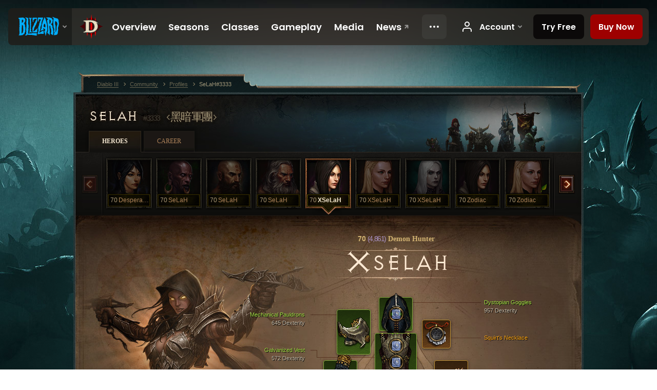

--- FILE ---
content_type: text/html;charset=UTF-8
request_url: https://kr.diablo3.blizzard.com/en-us/profile/SeLaH-3333/hero/83502312
body_size: 14325
content:
<!DOCTYPE html>
<html xmlns="http://www.w3.org/1999/xhtml" xml:lang="en-us" lang="en-us">
<head xmlns:og="http://ogp.me/ns#" xmlns:fb="http://ogp.me/ns/fb#">
<script type="text/javascript">
//<![CDATA[
var BlzCookieConsent = {
host: "blizzard.com",
onetrustScriptUrl: "https://cdn.cookielaw.org/scripttemplates/otSDKStub.js",
onetrustDomainScript: "22011b0f-2c46-49a3-a7bf-5f98a4d4da65",
cookieInfoUrlPattern: "/cookies/?$"
}
//]]>
</script>
<script type="text/javascript" src="/static/js/libs/cookie-consent-filter-compat.js?v=58-137" defer></script>
<script>
//<![CDATA[
var dataLayer = dataLayer|| [];
dataLayer.push({
"authenticated": "0" });
(function(w,d,s,l,i){w[l]=w[l]||[];w[l].push({"gtm.start":new Date().getTime(),event:"gtm.js"});var f=d.getElementsByTagName(s)[0], j=d.createElement(s),dl=l!="dataLayer"?"&amp;l="+l:"";j.async=true;j.src=
"//www.googletagmanager.com/gtm.js?id="+i+dl;f.parentNode.insertBefore(j,f);})
(window,document,"script","dataLayer","GTM-TVHPB9J");
//]]>
</script>
<meta http-equiv="imagetoolbar" content="false" />
<meta http-equiv="X-UA-Compatible" content="IE=edge,chrome=1" />
<title>SeLaH#3333 - Community - Diablo III</title>
<link rel="icon" href="/static/images/icons/favicon.ico?v=58-137" type="image/x-icon" />
<link rel="shortcut icon" href="/static/images/icons/favicon.ico?v=58-137" type="image/x-icon" />
<link rel="stylesheet" type="text/css" media="all" href="/static/local-common/css/common-game-site.min.css?v=58-137" />
<link rel="stylesheet" type="text/css" media="all" href="/static/css/legal/ratings.css?v=58-137" />
<link rel="stylesheet" type="text/css" media="all" href="/static/css/d3.css?v=137" />
<link rel="stylesheet" type="text/css" media="all" href="/static/css/tooltips.css?v=137" />
<link rel="stylesheet" type="text/css" media="all" href="/static/css/profile/shared.css?v=58-137" />
<link rel="stylesheet" type="text/css" media="all" href="/static/css/profile/hero.css?v=58-137" />
<link rel="stylesheet" type="text/css" media="all" href="/static/css/tool/gear-calculator/hero-slots.css?v=58-137" />
<!--[if IE 6]> <link rel="stylesheet" type="text/css" media="all" href="/static/css/tooltips-ie6.css?v=137" />
<![endif]-->
<script type="text/javascript" src="/static/local-common/js/third-party.js?v=58-137"></script>
<script type="text/javascript" src="/static/local-common/js/common-game-site.min.js?v=58-137"></script>
<meta name="twitter:card" content="summary" />
<meta name="twitter:title" content="SeLaH#3333 - Community - Diablo III" />
<meta name="twitter:description" content="Level 70 demon-hunter" />
<meta name="twitter:image:src" content="https://assets.diablo3.blizzard.com/d3/icons/portraits/100/demonhunter_female.png" />
<!--[if IE 6]> <script type="text/javascript">
//<![CDATA[
try { document.execCommand('BackgroundImageCache', false, true) } catch(e) {}
//]]>
</script>
<![endif]-->
<script type="text/javascript">
//<![CDATA[
var Core = Core || {},
Login = Login || {};
Core.staticUrl = '/static';
Core.sharedStaticUrl = '/static/local-common';
Core.baseUrl = '/en-us';
Core.projectUrl = '';
Core.cdnUrl = 'https://blzmedia-a.akamaihd.net';
Core.supportUrl = 'http://kr.battle.net/support/';
Core.secureSupportUrl = 'https://kr.battle.net/support/';
Core.project = 'd3';
Core.locale = 'en-us';
Core.language = 'en';
Core.region = 'kr';
Core.shortDateFormat = 'MM/dd/yyyy';
Core.dateTimeFormat = 'MM/dd/yyyy hh:mm a';
Core.loggedIn = false;
Core.userAgent = 'web';
Login.embeddedUrl = 'https://kr.battle.net/login/login.frag';
var Flash = Flash || {};
Flash.videoPlayer = 'https://blzmedia-a.akamaihd.net/global-video-player/themes/d3/video-player.swf';
Flash.videoBase = 'https://blzmedia-a.akamaihd.net/d3/media/videos';
Flash.ratingImage = 'https://blzmedia-a.akamaihd.net/global-video-player/ratings/d3/en-us.jpg';
Flash.expressInstall = 'https://blzmedia-a.akamaihd.net/global-video-player/expressInstall.swf';
Flash.videoBase = 'https://assets.diablo3.blizzard.com/d3/media/videos';
//]]>
</script>
<meta property="fb:app_id" content="155068716934" />
<meta property="og:site_name" content="Diablo III" />
<meta property="og:locale" content="en_US" />
<meta property="og:type" content="website" />
<meta property="og:url" content="https://kr.diablo3.blizzard.com/en-us/profile/SeLaH-3333/hero/83502312" />
<meta property="og:image" content="https://assets.diablo3.blizzard.com/d3/icons/portraits/100/demonhunter_female.png" />
<meta property="og:image" content="https://blzmedia-a.akamaihd.net/battle.net/logos/og-d3.png" />
<meta property="og:image" content="https://blzmedia-a.akamaihd.net/battle.net/logos/og-blizzard.png" />
<meta property="og:title" content="XSeLaH" />
<meta property="og:description" content="Level 70 demon-hunter" />
<link rel="canonical" href="https://kr.diablo3.blizzard.com/en-us/profile/SeLaH-3333/hero/83502312" />
<meta property="d3-cloud-provider" content="aws" />
<meta property="d3-app-name" content="d3-site-prod-kr" />
<meta property="d3-app-version" content="9.5.0" />
</head>
<body class="en-us profile profile-hero" itemscope="itemscope" itemtype="http://schema.org/WebPage" data-legal-country="US">
<noscript><iframe src="https://www.googletagmanager.com/ns.html?id=GTM-TVHPB9J"
height="0" width="0" style="display:none;visibility:hidden"></iframe></noscript>
<blz-nav
locale="en-us"
content="d3"
link-prefix="https://diablo3.blizzard.com/"
hidden
>
<script async src="https://navbar.blizzard.com/static/v1/nav.js"></script>
</blz-nav>
<div class="bg-wrapper">
<div class="wrapper">
<div id="main-content"></div>
<div class="body" itemscope="itemscope" itemtype="http://schema.org/WebPageElement">
<div class="body-top">
<div class="body-bot">



	<div class="profile-wrapper">
		<div class="profile-head">
			<a href="/en-us/profile/SeLaH-3333/">


	<h2 class="header-2" >					SeLaH
					<span class="battleTag">#3333</span>
					<span class="clan">黑暗軍團</span>
</h2>
			</a>
	<span class="clear"><!-- --></span>
		</div>



	<ul class="tab-menu ">
				<li class="menu-heroes ">
					<a href="/en-us/profile/SeLaH-3333/hero/92764630"
					
					 class="tab-active">
					<span>Heroes</span>
					</a>
				</li>
				<li class="menu-career ">
					<a href="/en-us/profile/SeLaH-3333/career"
					
					>
					<span>Career</span>
					</a>
				</li>
	</ul>

		<script type="text/javascript">
		//<![CDATA[
				$(function() {
					Profile.baseUrl = '/en-us/profile/SeLaH-3333/';
					Profile.lastHero = 92764630;
					Profile.heroes = [
							{ id: 92764630, name: 'Desperado', level: 70, 'class': 'wizard', historyType: 'hero' },
							{ id: 94807412, name: 'SeLaH', level: 70, 'class': 'witch-doctor', historyType: 'hero' },
							{ id: 57338325, name: 'SeLaH', level: 70, 'class': 'monk', historyType: 'hero' },
							{ id: 16074149, name: 'SeLaH', level: 70, 'class': 'barbarian', historyType: 'hero' },
							{ id: 83502312, name: 'XSeLaH', level: 70, 'class': 'demon-hunter', historyType: 'hero' },
							{ id: 56866520, name: 'XSeLaH', level: 70, 'class': 'crusader', historyType: 'hero' },
							{ id: 97497902, name: 'XSeLaH', level: 70, 'class': 'necromancer', historyType: 'hero' },
							{ id: 98129390, name: 'Zodiac', level: 70, 'class': 'demon-hunter', historyType: 'hero' },
							{ id: 98810089, name: 'Zodiac', level: 70, 'class': 'crusader', historyType: 'hero' },
							{ id: 97640894, name: 'Zodiac', level: 70, 'class': 'wizard', historyType: 'hero' }
					];


						Profile.suppressAjaxLoad = true;

						if (window.history.pushState) {
							var activeHero = Profile.getHero(83502312);
							window.history.replaceState(activeHero, activeHero.name, activeHero.id);
						}
						Profile.bindHistory();
				});
		//]]>
		</script>


		<div class="profile-body" id="profile-body">


	<div class="demon-hunter-female">
		<div class="profile-selector MediaCarousel MediaCarousel--heroes" id="heroes">
			<span class="MediaCarousel-page MediaCarousel-page--right MediaCarousel-page--end"><span></span></span>
			<span class="MediaCarousel-page MediaCarousel-page--left MediaCarousel-page--end"><span></span></span>
			<div class="MediaCarousel-scrollWrap">
				<ul class="hero-tabs MediaCarousel-scroll">


						<li class="MediaCarousel-thumb">
							<a class="hero-tab wizard-female " href="92764630" data-tooltip="#hero-tab-tooltip-0">
								<span class="hero-portrait">
								</span>
								<span class="level">70</span>
								<span class="name">Desperado</span>
							</a>



	<div id="hero-tab-tooltip-0" style="display:none">
		<div class="hero-tab-tooltip profile-tooltip">
			


	<h2 class="subheader-2" >Desperado</h2>

			<p >
				<strong>70</strong> female
			</p>
		</div>
	</div>
						</li>


						<li class="MediaCarousel-thumb">
							<a class="hero-tab witch-doctor-male " href="94807412" data-tooltip="#hero-tab-tooltip-1">
								<span class="hero-portrait">
								</span>
								<span class="level">70</span>
								<span class="name">SeLaH</span>
							</a>



	<div id="hero-tab-tooltip-1" style="display:none">
		<div class="hero-tab-tooltip profile-tooltip">
			


	<h2 class="subheader-2" >SeLaH</h2>

			<p >
				<strong>70</strong> male
			</p>
		</div>
	</div>
						</li>


						<li class="MediaCarousel-thumb">
							<a class="hero-tab monk-male " href="57338325" data-tooltip="#hero-tab-tooltip-2">
								<span class="hero-portrait">
								</span>
								<span class="level">70</span>
								<span class="name">SeLaH</span>
							</a>



	<div id="hero-tab-tooltip-2" style="display:none">
		<div class="hero-tab-tooltip profile-tooltip">
			


	<h2 class="subheader-2" >SeLaH</h2>

			<p >
				<strong>70</strong> male
			</p>
		</div>
	</div>
						</li>


						<li class="MediaCarousel-thumb">
							<a class="hero-tab barbarian-male " href="16074149" data-tooltip="#hero-tab-tooltip-3">
								<span class="hero-portrait">
								</span>
								<span class="level">70</span>
								<span class="name">SeLaH</span>
							</a>



	<div id="hero-tab-tooltip-3" style="display:none">
		<div class="hero-tab-tooltip profile-tooltip">
			


	<h2 class="subheader-2" >SeLaH</h2>

			<p >
				<strong>70</strong> male
			</p>
		</div>
	</div>
						</li>


						<li class="MediaCarousel-thumb">
							<a class="hero-tab demon-hunter-female active" href="83502312" data-tooltip="#hero-tab-tooltip-4">
								<span class="hero-portrait">
								</span>
								<span class="level">70</span>
								<span class="name">XSeLaH</span>
							</a>



	<div id="hero-tab-tooltip-4" style="display:none">
		<div class="hero-tab-tooltip profile-tooltip">
			


	<h2 class="subheader-2" >XSeLaH</h2>

			<p >
				<strong>70</strong> female
			</p>
		</div>
	</div>
						</li>


						<li class="MediaCarousel-thumb">
							<a class="hero-tab crusader-female " href="56866520" data-tooltip="#hero-tab-tooltip-5">
								<span class="hero-portrait">
								</span>
								<span class="level">70</span>
								<span class="name">XSeLaH</span>
							</a>



	<div id="hero-tab-tooltip-5" style="display:none">
		<div class="hero-tab-tooltip profile-tooltip">
			


	<h2 class="subheader-2" >XSeLaH</h2>

			<p >
				<strong>70</strong> female
			</p>
		</div>
	</div>
						</li>


						<li class="MediaCarousel-thumb">
							<a class="hero-tab necromancer-female " href="97497902" data-tooltip="#hero-tab-tooltip-6">
								<span class="hero-portrait">
								</span>
								<span class="level">70</span>
								<span class="name">XSeLaH</span>
							</a>



	<div id="hero-tab-tooltip-6" style="display:none">
		<div class="hero-tab-tooltip profile-tooltip">
			


	<h2 class="subheader-2" >XSeLaH</h2>

			<p >
				<strong>70</strong> female
			</p>
		</div>
	</div>
						</li>


						<li class="MediaCarousel-thumb">
							<a class="hero-tab demon-hunter-female " href="98129390" data-tooltip="#hero-tab-tooltip-7">
								<span class="hero-portrait">
								</span>
								<span class="level">70</span>
								<span class="name">Zodiac</span>
							</a>



	<div id="hero-tab-tooltip-7" style="display:none">
		<div class="hero-tab-tooltip profile-tooltip">
			


	<h2 class="subheader-2" >Zodiac</h2>

			<p >
				<strong>70</strong> female
			</p>
		</div>
	</div>
						</li>


						<li class="MediaCarousel-thumb">
							<a class="hero-tab crusader-female " href="98810089" data-tooltip="#hero-tab-tooltip-8">
								<span class="hero-portrait">
										<span class="small-seasonal-leaf"></span>
								</span>
								<span class="level">70</span>
								<span class="name">Zodiac</span>
							</a>



	<div id="hero-tab-tooltip-8" style="display:none">
		<div class="hero-tab-tooltip profile-tooltip">
			


	<h2 class="subheader-2" >Zodiac</h2>

			<p >
				<strong>70</strong> female
				 - <span class="d3-color-seasonal">Seasonal Hero</span>
			</p>
		</div>
	</div>
						</li>


						<li class="MediaCarousel-thumb">
							<a class="hero-tab wizard-female " href="97640894" data-tooltip="#hero-tab-tooltip-9">
								<span class="hero-portrait">
								</span>
								<span class="level">70</span>
								<span class="name">Zodiac</span>
							</a>



	<div id="hero-tab-tooltip-9" style="display:none">
		<div class="hero-tab-tooltip profile-tooltip">
			


	<h2 class="subheader-2" >Zodiac</h2>

			<p >
				<strong>70</strong> female
			</p>
		</div>
	</div>
						</li>
							<li class="MediaCarousel-thumb">
								<span class="hero-tab empty-hero"></span>
							</li>
							<li class="MediaCarousel-thumb">
								<span class="hero-tab empty-hero"></span>
							</li>
							<li class="MediaCarousel-thumb">
								<span class="hero-tab empty-hero"></span>
							</li>
							<li class="MediaCarousel-thumb">
								<span class="hero-tab empty-hero"></span>
							</li>
							<li class="MediaCarousel-thumb">
								<span class="hero-tab empty-hero"></span>
							</li>
							<li class="MediaCarousel-thumb">
								<span class="hero-tab empty-hero"></span>
							</li>
							<li class="MediaCarousel-thumb">
								<span class="hero-tab empty-hero"></span>
							</li>
							<li class="MediaCarousel-thumb">
								<span class="hero-tab empty-hero"></span>
							</li>
				</ul>
			</div>
		</div>

		<div class="profile-sheet">




	<h2 class="class" >				<a href="/en-us/class/demon-hunter/">

					<span><strong>70<span class="paragon-level">(4,861)</span></strong> Demon Hunter</span>

				</a>
</h2>

			

	<h2 class="header-2 name" >XSeLaH</h2>


			<div class="paperdoll" id="paperdoll">

		<div class="weapon-flourish main-hand-flourish elemental-cold"></div>

	<ul class="gear-slots">
	<li class="slot-head">

				<a class="slot-link" href="/en-us/item/dystopian-goggles-P69_Unique_Helm_Set_06" data-d3tooltip="item-profile/22466584~83502312~dystopian-goggles~P69_Unique_Helm_Set_06">
				<span class="d3-icon d3-icon-item d3-icon-item-green">
					<span class="icon-item-gradient">
						<span class="icon-item-inner"></span>
					</span>
				</span>

					<span class="image">
					<img src="https://assets.diablo3.blizzard.com/d3/icons/items/large/p69_unique_helm_set_06_demonhunter_male.png" alt="" />
				</span>

		<span class="sockets-wrapper">
			<span class="sockets-align">
					<span class="socket">
						<img class="gem" src="https://assets.diablo3.blizzard.com/d3/icons/items/small/x1_diamond_10_demonhunter_male.png" />
					</span><br />
			</span>
		</span>
				</a>



	</li>
	<li class="slot-torso">

				<a class="slot-link" href="/en-us/item/galvanized-vest-P69_Unique_Chest_Set_06" data-d3tooltip="item-profile/22466584~83502312~galvanized-vest~P69_Unique_Chest_Set_06">
				<span class="d3-icon d3-icon-item d3-icon-item-green">
					<span class="icon-item-gradient">
						<span class="icon-item-inner"></span>
					</span>
				</span>

					<span class="image">
					<img src="https://assets.diablo3.blizzard.com/d3/icons/items/large/p69_unique_chest_set_06_demonhunter_male.png" alt="" />
				</span>

		<span class="sockets-wrapper">
			<span class="sockets-align">
					<span class="socket">
						<img class="gem" src="https://assets.diablo3.blizzard.com/d3/icons/items/small/x1_diamond_10_demonhunter_male.png" />
					</span><br />
					<span class="socket">
						<img class="gem" src="https://assets.diablo3.blizzard.com/d3/icons/items/small/x1_diamond_10_demonhunter_male.png" />
					</span><br />
					<span class="socket">
						<img class="gem" src="https://assets.diablo3.blizzard.com/d3/icons/items/small/x1_diamond_10_demonhunter_male.png" />
					</span><br />
			</span>
		</span>
				</a>



	</li>
	<li class="slot-feet">

				<a class="slot-link" href="/en-us/item/antique-vintage-boots-P69_Unique_Boots_Set_06" data-d3tooltip="item-profile/22466584~83502312~antique-vintage-boots~P69_Unique_Boots_Set_06">
				<span class="d3-icon d3-icon-item d3-icon-item-green">
					<span class="icon-item-gradient">
						<span class="icon-item-inner"></span>
					</span>
				</span>

					<span class="image">
					<img src="https://assets.diablo3.blizzard.com/d3/icons/items/large/p69_unique_boots_set_06_demonhunter_male.png" alt="" />
				</span>

				</a>



	</li>
	<li class="slot-hands">

				<a class="slot-link" href="/en-us/item/gas-powered-automail-forearm-P69_Unique_Gloves_Set_06" data-d3tooltip="item-profile/22466584~83502312~gas-powered-automail-forearm~P69_Unique_Gloves_Set_06">
				<span class="d3-icon d3-icon-item d3-icon-item-green">
					<span class="icon-item-gradient">
						<span class="icon-item-inner"></span>
					</span>
				</span>

					<span class="image">
					<img src="https://assets.diablo3.blizzard.com/d3/icons/items/large/p69_unique_gloves_set_06_demonhunter_male.png" alt="" />
				</span>

				</a>



	</li>
	<li class="slot-shoulders">

				<a class="slot-link" href="/en-us/item/mechanical-pauldrons-P69_Unique_Shoulder_Set_06" data-d3tooltip="item-profile/22466584~83502312~mechanical-pauldrons~P69_Unique_Shoulder_Set_06">
				<span class="d3-icon d3-icon-item d3-icon-item-green">
					<span class="icon-item-gradient">
						<span class="icon-item-inner"></span>
					</span>
				</span>

					<span class="image">
					<img src="https://assets.diablo3.blizzard.com/d3/icons/items/large/p69_unique_shoulder_set_06_demonhunter_male.png" alt="" />
				</span>

				</a>



	</li>
	<li class="slot-legs">

				<a class="slot-link" href="/en-us/item/depth-diggers-Unique_Pants_006_p1" data-d3tooltip="item-profile/22466584~83502312~depth-diggers~Unique_Pants_006_p1">
				<span class="d3-icon d3-icon-item d3-icon-item-orange">
					<span class="icon-item-gradient">
						<span class="icon-item-inner"></span>
					</span>
				</span>

					<span class="image">
					<img src="https://assets.diablo3.blizzard.com/d3/icons/items/large/unique_pants_006_p1_demonhunter_male.png" alt="" />
				</span>

		<span class="sockets-wrapper">
			<span class="sockets-align">
					<span class="socket">
						<img class="gem" src="https://assets.diablo3.blizzard.com/d3/icons/items/small/x1_diamond_10_demonhunter_male.png" />
					</span><br />
					<span class="socket">
						<img class="gem" src="https://assets.diablo3.blizzard.com/d3/icons/items/small/x1_diamond_10_demonhunter_male.png" />
					</span><br />
			</span>
		</span>
				</a>



	</li>
	<li class="slot-bracers">

				<a class="slot-link" href="/en-us/item/warzechian-armguards-Unique_Bracer_101_x1" data-d3tooltip="item-profile/22466584~83502312~warzechian-armguards~Unique_Bracer_101_x1">
				<span class="d3-icon d3-icon-item d3-icon-item-orange">
					<span class="icon-item-gradient">
						<span class="icon-item-inner"></span>
					</span>
				</span>

					<span class="image">
					<img src="https://assets.diablo3.blizzard.com/d3/icons/items/large/unique_bracer_101_x1_demonhunter_male.png" alt="" />
				</span>

				</a>



	</li>
	<li class="slot-mainHand">

				<a class="slot-link" href="/en-us/item/yangs-recurve-P61_Unique_Bow_104_x1" data-d3tooltip="item-profile/22466584~83502312~yangs-recurve~P61_Unique_Bow_104_x1">
				<span class="d3-icon d3-icon-item d3-icon-item-orange">
					<span class="icon-item-gradient">
						<span class="icon-item-inner"></span>
					</span>
				</span>

					<span class="image">
					<img src="https://assets.diablo3.blizzard.com/d3/icons/items/large/p61_unique_bow_104_x1_demonhunter_male.png" alt="" />
				</span>

		<span class="sockets-wrapper">
			<span class="sockets-align">
					<span class="socket">
						<img class="gem" src="https://assets.diablo3.blizzard.com/d3/icons/items/small/x1_emerald_10_demonhunter_male.png" />
					</span><br />
			</span>
		</span>
				</a>



	</li>
	<li class="slot-offHand">

				<a class="slot-link" href="/en-us/item/the-ninth-cirri-satchel-P69_Unique_Quiver_101" data-d3tooltip="item-profile/22466584~83502312~the-ninth-cirri-satchel~P69_Unique_Quiver_101">
				<span class="d3-icon d3-icon-item d3-icon-item-orange">
					<span class="icon-item-gradient">
						<span class="icon-item-inner"></span>
					</span>
				</span>

					<span class="image">
					<img src="https://assets.diablo3.blizzard.com/d3/icons/items/large/p69_unique_quiver_101_demonhunter_male.png" alt="" />
				</span>

				</a>



	</li>
	<li class="slot-waist">

				<a class="slot-link" href="/en-us/item/hunters-wrath-P69_Unique_Belt_005" data-d3tooltip="item-profile/22466584~83502312~hunters-wrath~P69_Unique_Belt_005">
				<span class="d3-icon d3-icon-item d3-icon-item-orange">
					<span class="icon-item-gradient">
						<span class="icon-item-inner"></span>
					</span>
				</span>

					<span class="image">
					<img src="https://assets.diablo3.blizzard.com/d3/icons/items/large/p69_unique_belt_005_demonhunter_male.png" alt="" />
				</span>

				</a>



	</li>
	<li class="slot-rightFinger">

				<a class="slot-link" href="/en-us/item/restraint-Unique_Ring_Set_002_x1" data-d3tooltip="item-profile/22466584~83502312~restraint~Unique_Ring_Set_002_x1">
				<span class="d3-icon d3-icon-item d3-icon-item-green">
					<span class="icon-item-gradient">
						<span class="icon-item-inner"></span>
					</span>
				</span>

					<span class="image">
					<img src="https://assets.diablo3.blizzard.com/d3/icons/items/large/unique_ring_set_002_x1_demonhunter_male.png" alt="" />
				</span>

		<span class="sockets-wrapper">
			<span class="sockets-align">
						<span class="socket">

						</span><br />
			</span>
		</span>
				</a>



	</li>
	<li class="slot-leftFinger">

				<a class="slot-link" href="/en-us/item/focus-Unique_Ring_Set_001_x1" data-d3tooltip="item-profile/22466584~83502312~focus~Unique_Ring_Set_001_x1">
				<span class="d3-icon d3-icon-item d3-icon-item-green">
					<span class="icon-item-gradient">
						<span class="icon-item-inner"></span>
					</span>
				</span>

					<span class="image">
					<img src="https://assets.diablo3.blizzard.com/d3/icons/items/large/unique_ring_set_001_x1_demonhunter_male.png" alt="" />
				</span>

		<span class="sockets-wrapper">
			<span class="sockets-align">
						<span class="socket">

						</span><br />
			</span>
		</span>
				</a>



	</li>
	<li class="slot-neck">

				<a class="slot-link" href="/en-us/item/squirts-necklace-P66_Unique_Amulet_010" data-d3tooltip="item-profile/22466584~83502312~squirts-necklace~P66_Unique_Amulet_010">
				<span class="d3-icon d3-icon-item d3-icon-item-orange">
					<span class="icon-item-gradient">
						<span class="icon-item-inner"></span>
					</span>
				</span>

					<span class="image">
					<img src="https://assets.diablo3.blizzard.com/d3/icons/items/large/p66_unique_amulet_010_demonhunter_male.png" alt="" />
				</span>

		<span class="sockets-wrapper">
			<span class="sockets-align">
						<span class="socket">

						</span><br />
			</span>
		</span>
				</a>



	</li>

	</ul>

	<ul class="gear-labels" id="gear-labels">


		<li class="gear-label slot-head">
				<a href="/en-us/item/dystopian-goggles-P69_Unique_Helm_Set_06"
				   data-d3tooltip="item-profile/22466584~83502312~dystopian-goggles~P69_Unique_Helm_Set_06"
				   class="label-link d3-color-green">
						<span class="item-name">Dystopian Goggles</span>
						<span class="bonus-value bonus-1209 long-bonus"
							>
						957 Dexterity
						</span>
						<span class="bonus-value bonus-707 long-bonus"
							 style="display:none">
						Reduces duration of control impairing effects by 34%
						</span>
						<span class="bonus-value bonus-1211 long-bonus"
							 style="display:none">
						908 Vitality
						</span>
						<span class="bonus-value bonus-210 long-bonus"
							 style="display:none">
						Reduces cooldown of all skills by 12.5%.
						</span>
						<span class="bonus-value bonus-253 long-bonus"
							 style="display:none">
						Critical Hit Chance Increased by 5%
						</span>
				</a>


		</li>


		<li class="gear-label slot-torso">
				<a href="/en-us/item/galvanized-vest-P69_Unique_Chest_Set_06"
				   data-d3tooltip="item-profile/22466584~83502312~galvanized-vest~P69_Unique_Chest_Set_06"
				   class="label-link d3-color-green">
						<span class="item-name">Galvanized Vest</span>
						<span class="bonus-value bonus-1209 long-bonus"
							>
						572 Dexterity
						</span>
						<span class="bonus-value bonus-50 long-bonus"
							 style="display:none">
						35% Extra Gold from Monsters
						</span>
						<span class="bonus-value bonus-135 long-bonus"
							 style="display:none">
						11% Life
						</span>
						<span class="bonus-value bonus-96 long-bonus"
							 style="display:none">
						+234 Resistance to All Elements
						</span>
						<span class="bonus-value bonus-1211 long-bonus"
							 style="display:none">
						618 Vitality
						</span>
				</a>


		</li>


		<li class="gear-label slot-feet">
				<a href="/en-us/item/antique-vintage-boots-P69_Unique_Boots_Set_06"
				   data-d3tooltip="item-profile/22466584~83502312~antique-vintage-boots~P69_Unique_Boots_Set_06"
				   class="label-link d3-color-green">
						<span class="item-name">Antique Vintage Boots</span>
						<span class="bonus-value bonus-1209 long-bonus"
							>
						604 Dexterity
						</span>
						<span class="bonus-value bonus-96 long-bonus"
							 style="display:none">
						+128 Resistance to All Elements
						</span>
						<span class="bonus-value bonus-86 long-bonus"
							 style="display:none">
						Health Globes and Potions Grant 34,962 Life.
						</span>
						<span class="bonus-value bonus-1211 long-bonus"
							 style="display:none">
						615 Vitality
						</span>
						<span class="bonus-value bonus-1076 long-bonus"
							 style="display:none">
						Increases Gold and Health Pickup by 1 Yards.
						</span>
				</a>


		</li>


		<li class="gear-label slot-hands">
				<a href="/en-us/item/gas-powered-automail-forearm-P69_Unique_Gloves_Set_06"
				   data-d3tooltip="item-profile/22466584~83502312~gas-powered-automail-forearm~P69_Unique_Gloves_Set_06"
				   class="label-link d3-color-green">
						<span class="item-name">Gas Powered Automail Forearm</span>
						<span class="bonus-value bonus-1209 long-bonus"
							>
						896 Dexterity
						</span>
						<span class="bonus-value bonus-50 long-bonus"
							 style="display:none">
						35% Extra Gold from Monsters
						</span>
						<span class="bonus-value bonus-210 long-bonus"
							 style="display:none">
						Reduces cooldown of all skills by 6%.
						</span>
						<span class="bonus-value bonus-258 long-bonus"
							 style="display:none">
						Critical Hit Damage Increased by 43% 
						</span>
						<span class="bonus-value bonus-253 long-bonus"
							 style="display:none">
						Critical Hit Chance Increased by 8%
						</span>
				</a>


		</li>


		<li class="gear-label slot-shoulders">
				<a href="/en-us/item/mechanical-pauldrons-P69_Unique_Shoulder_Set_06"
				   data-d3tooltip="item-profile/22466584~83502312~mechanical-pauldrons~P69_Unique_Shoulder_Set_06"
				   class="label-link d3-color-green">
						<span class="item-name">Mechanical Pauldrons</span>
						<span class="bonus-value bonus-339 long-bonus"
							 style="display:none">
						8,173 Thorns Damage
						</span>
						<span class="bonus-value bonus-1209 long-bonus"
							>
						645 Dexterity
						</span>
						<span class="bonus-value bonus-96 long-bonus"
							 style="display:none">
						+111 Resistance to All Elements
						</span>
						<span class="bonus-value bonus-1211 long-bonus"
							 style="display:none">
						574 Vitality
						</span>
						<span class="bonus-value bonus-210 long-bonus"
							 style="display:none">
						Reduces cooldown of all skills by 8%.
						</span>
						<span class="bonus-value bonus-1121 long-bonus"
							 style="display:none">
						0.021% Chance to Chill on Hit
						</span>
				</a>


		</li>


		<li class="gear-label slot-legs">
				<a href="/en-us/item/depth-diggers-Unique_Pants_006_p1"
				   data-d3tooltip="item-profile/22466584~83502312~depth-diggers~Unique_Pants_006_p1"
				   class="label-link d3-color-orange">
						<span class="item-name">Depth Diggers</span>
						<span class="bonus-value bonus-1209 long-bonus"
							>
						650 Dexterity
						</span>
						<span class="bonus-value bonus-96 long-bonus"
							 style="display:none">
						+286 Resistance to All Elements
						</span>
						<span class="bonus-value bonus-1076 long-bonus"
							 style="display:none">
						Increases Gold and Health Pickup by 2 Yards.
						</span>
				</a>


		</li>


		<li class="gear-label slot-bracers">
				<a href="/en-us/item/warzechian-armguards-Unique_Bracer_101_x1"
				   data-d3tooltip="item-profile/22466584~83502312~warzechian-armguards~Unique_Bracer_101_x1"
				   class="label-link d3-color-orange">
						<span class="item-name">Warzechian Armguards</span>
						<span class="bonus-value bonus-1209 long-bonus"
							>
						643 Dexterity
						</span>
						<span class="bonus-value bonus-1211 long-bonus"
							 style="display:none">
						588 Vitality
						</span>
						<span class="bonus-value bonus-1076 long-bonus"
							 style="display:none">
						Increases Gold and Health Pickup by 2 Yards.
						</span>
						<span class="bonus-value bonus-253 long-bonus"
							 style="display:none">
						Critical Hit Chance Increased by 6%
						</span>
				</a>


		</li>


		<li class="gear-label slot-mainHand">
				<a href="/en-us/item/yangs-recurve-P61_Unique_Bow_104_x1"
				   data-d3tooltip="item-profile/22466584~83502312~yangs-recurve~P61_Unique_Bow_104_x1"
				   class="label-link d3-color-orange">
						<span class="item-name">Yang&#39;s Recurve</span>
						<span class="weapon-dps">
						3,432.7 DPS
					</span>
						<span class="bonus-value bonus-740 long-bonus"
							 style="display:none">
						Reduces all resource costs by 50%.
						</span>
						<span class="bonus-value bonus-1209 long-bonus"
							>
						1,000 Dexterity
						</span>
						<span class="bonus-value bonus-241 long-bonus"
							 style="display:none">
						10% Damage
						</span>
						<span class="bonus-value bonus-210 long-bonus"
							 style="display:none">
						Reduces cooldown of all skills by 10%.
						</span>
						<span class="bonus-value bonus-258 long-bonus"
							 style="display:none">
						Critical Hit Damage Increased by 130% 
						</span>
				</a>


		</li>


		<li class="gear-label slot-offHand">
				<a href="/en-us/item/the-ninth-cirri-satchel-P69_Unique_Quiver_101"
				   data-d3tooltip="item-profile/22466584~83502312~the-ninth-cirri-satchel~P69_Unique_Quiver_101"
				   class="label-link d3-color-orange">
						<span class="item-name">The Ninth Cirri Satchel</span>
						<span class="bonus-value bonus-203 long-bonus"
							 style="display:none">
						Attack Speed Increased by 0.2%
						</span>
						<span class="bonus-value bonus-1209 long-bonus"
							>
						1,000 Dexterity
						</span>
						<span class="bonus-value bonus-86 long-bonus"
							 style="display:none">
						Health Globes and Potions Grant 38,625 Life.
						</span>
						<span class="bonus-value bonus-1211 long-bonus"
							 style="display:none">
						1,000 Vitality
						</span>
						<span class="bonus-value bonus-253 long-bonus"
							 style="display:none">
						Critical Hit Chance Increased by 10%
						</span>
				</a>


		</li>


		<li class="gear-label slot-waist">
				<a href="/en-us/item/hunters-wrath-P69_Unique_Belt_005"
				   data-d3tooltip="item-profile/22466584~83502312~hunters-wrath~P69_Unique_Belt_005"
				   class="label-link d3-color-orange">
						<span class="item-name">Hunter&#39;s Wrath</span>
						<span class="bonus-value bonus-1209 long-bonus"
							>
						590 Dexterity
						</span>
						<span class="bonus-value bonus-135 long-bonus"
							 style="display:none">
						10% Life
						</span>
						<span class="bonus-value bonus-1211 long-bonus"
							 style="display:none">
						592 Vitality
						</span>
				</a>


		</li>


		<li class="gear-label slot-rightFinger">
				<a href="/en-us/item/restraint-Unique_Ring_Set_002_x1"
				   data-d3tooltip="item-profile/22466584~83502312~restraint~Unique_Ring_Set_002_x1"
				   class="label-link d3-color-green">
						<span class="item-name">Restraint</span>
						<span class="bonus-value bonus-353 long-bonus"
							 style="display:none">
						7,074 Life after Each Kill
						</span>
						<span class="bonus-value bonus-1209 long-bonus"
							>
						558 Dexterity
						</span>
						<span class="bonus-value bonus-258 long-bonus"
							 style="display:none">
						Critical Hit Damage Increased by 46% 
						</span>
						<span class="bonus-value bonus-253 long-bonus"
							 style="display:none">
						Critical Hit Chance Increased by 5.5%
						</span>
				</a>


		</li>


		<li class="gear-label slot-leftFinger">
				<a href="/en-us/item/focus-Unique_Ring_Set_001_x1"
				   data-d3tooltip="item-profile/22466584~83502312~focus~Unique_Ring_Set_001_x1"
				   class="label-link d3-color-green">
						<span class="item-name">Focus</span>
						<span class="bonus-value bonus-1209 long-bonus"
							>
						560 Dexterity
						</span>
						<span class="bonus-value bonus-707 long-bonus"
							 style="display:none">
						Reduces duration of control impairing effects by 25%
						</span>
						<span class="bonus-value bonus-258 long-bonus"
							 style="display:none">
						Critical Hit Damage Increased by 40% 
						</span>
						<span class="bonus-value bonus-253 long-bonus"
							 style="display:none">
						Critical Hit Chance Increased by 6%
						</span>
				</a>


		</li>


		<li class="gear-label slot-neck">
				<a href="/en-us/item/squirts-necklace-P66_Unique_Amulet_010"
				   data-d3tooltip="item-profile/22466584~83502312~squirts-necklace~P66_Unique_Amulet_010"
				   class="label-link d3-color-orange">
						<span class="item-name">Squirt&#39;s Necklace</span>
						<span class="bonus-value bonus-77 long-bonus"
							 style="display:none">
						Monster kills grant 164 experience.
						</span>
						<span class="bonus-value bonus-50 long-bonus"
							 style="display:none">
						77% Extra Gold from Monsters
						</span>
						<span class="bonus-value bonus-258 long-bonus"
							 style="display:none">
						Critical Hit Damage Increased by 86% 
						</span>
						<span class="bonus-value bonus-253 long-bonus"
							 style="display:none">
						Critical Hit Chance Increased by 8%
						</span>
				</a>


		</li>
	</ul>

	<ul class="gear-lines">
				<li class="slot-head"></li>
				<li class="slot-torso"></li>
				<li class="slot-feet"></li>
				<li class="slot-hands"></li>
				<li class="slot-shoulders"></li>
				<li class="slot-legs"></li>
				<li class="slot-bracers"></li>
				<li class="slot-mainHand"></li>
				<li class="slot-offHand"></li>
				<li class="slot-waist"></li>
				<li class="slot-rightFinger"></li>
				<li class="slot-leftFinger"></li>
				<li class="slot-neck"></li>
	</ul>
			</div>


		<div class="gear-bonuses" id="bonuses">
			

	<h3 class="header-3" ><span class="help-icon tip" data-tooltip="#gear-bonuses-tooltip"></span>Gear Bonuses</h3>


			<div id="gear-bonuses-tooltip" style="display: none;">
				<div class="profile-tooltip">
					


	<h2 class="subheader-2" >Gear Bonuses</h2>

					<p>This feature lists your most prevalent gear bonuses. You may select a bonus to see which items provide that bonus.</p>
				</div>
			</div>

			<ul>
					<li>
						<a href="javascript:;" class="bonus-stat" data-bonus-index="1209">
							<span class="bonus-radio active"></span>8,675 Dexterity
						</a>
					</li>
					<li>
						<a href="javascript:;" class="bonus-stat" data-bonus-index="1211">
							<span class="bonus-radio"></span>4,895 Vitality
						</a>
					</li>
					<li>
						<a href="javascript:;" class="bonus-stat" data-bonus-index="253">
							<span class="bonus-radio"></span>Critical Hit Chance Increased by 48.5%
						</a>
					</li>
					<li>
						<a href="javascript:;" class="bonus-stat" data-bonus-index="258">
							<span class="bonus-radio"></span>Critical Hit Damage Increased by 345% 
						</a>
					</li>
					<li>
						<a href="javascript:;" class="bonus-stat" data-bonus-index="96">
							<span class="bonus-radio"></span>+759 Resistance to All Elements
						</a>
					</li>
			</ul>
		</div>

	<span class="clear"><!-- --></span>
		</div>

		<div class="profile-lower">

			<div class="profile-overview" id="overview">


	<div class="page-section skills">
			<div class="section-header ">
				

	<h3 class="header-3" >Skills</h3>


			</div>

		<div class="section-body">
		<a href="/en-us/calculator/" class="profile-link">
			View in Skill Calculator
			<span class="icon-frame icon-frame-text">
				<span class="icon-16 icon-16-rarrow"></span>
			</span>
		</a>

		<div class="skills-wrapper">

			<ul class="active-skills clear-after">

						<li>
							<div id="active-skill-tooltip-0" style="display:none;">
	<div class="d3-tooltip d3-tooltip-skill">



	<div class="tooltip-head">
		<h3 class="">Companion</h3>
	</div>

	<div class="tooltip-body ">




		<span class="d3-icon d3-icon-skill d3-icon-skill-64 " style="background-image: url('https://assets.diablo3.blizzard.com/d3/icons/skills/64/x1_demonhunter_companion.png'); width: 64px; height: 64px;">
			<span class="frame"></span>
		</span>

			<div class="description">
					<p><span class="d3-color-gold">Cooldown:</span> <span class="d3-color-green">30</span> seconds</p>

<p><span class="d3-color-gold">Active:</span> Your raven deals an additional <span class="d3-color-green">500%</span> damage on its next attack.</p>

<p><span class="d3-color-gold">Passive:</span> Summons a raven companion that pecks at enemies for <span class="d3-color-green">100%</span> of your weapon damage as Physical.</p>
				
					<p class="special">Hunting</p>
				<p class="subtle">Unlocked at level <em>17</em></p>
			</div>

	</div>


	<div class="tooltip-extension rune-extension">
	<span class="d3-icon d3-icon-rune d3-icon-rune-large">
		<span class="rune-b"></span>
	</span>
				

	<h3 class="header-3" >Boar Companion</h3>

					<p><span class="d3-color-gold">Active:</span> Your boar charges to you, then taunts all enemies within <span class="d3-color-green">20</span> yards for <span class="d3-color-green">5</span> seconds.</p>

<p><span class="d3-color-gold">Passive:</span> Summons a boar companion that attacks enemies for <span class="d3-color-green">50%</span> of your weapon damage as Physical.</p>

<p>The boar increases your and your party's Life regeneration by <span class="d3-color-green">10,728</span> and resistance to all elements by <span class="d3-color-green">20%</span>.</p>
				<p class="subtle">Unlocked at level <em>41</em></p>
	</div>

	</div>
							</div>

							<a id="active-skill-tooltip-0-link" href="/en-us/class/demon-hunter/active/companion" data-tooltip="#active-skill-tooltip-0">



		<span class="d3-icon d3-icon-skill d3-icon-skill-42 " style="background-image: url('https://assets.diablo3.blizzard.com/d3/icons/skills/42/x1_demonhunter_companion.png'); width: 42px; height: 42px;">
			<span class="frame"></span>
		</span>
								<span class="skill-name">
									Companion
									<span class="rune-name">
										Boar Companion
									</span>
								</span>
							</a>
							<span class="slot slot-primary"></span>

		<script type="text/javascript">
		//<![CDATA[
								$(function() {
									$("#active-skill-tooltip-0-link").data("tooltip-options", {className: "ui-tooltip-d3"});
								});
		//]]>
		</script>
						</li>

						<li>
							<div id="active-skill-tooltip-1" style="display:none;">
	<div class="d3-tooltip d3-tooltip-skill">



	<div class="tooltip-head">
		<h3 class="">Strafe</h3>
	</div>

	<div class="tooltip-body ">




		<span class="d3-icon d3-icon-skill d3-icon-skill-64 " style="background-image: url('https://assets.diablo3.blizzard.com/d3/icons/skills/64/demonhunter_strafe.png'); width: 64px; height: 64px;">
			<span class="frame"></span>
		</span>

			<div class="description">
					<p><span class="d3-color-gold">Cost:</span> <span class="d3-color-green">12</span> Hatred</p>

<p>Shoot at random nearby enemies for <span class="d3-color-green">675%</span> weapon damage while moving at <span class="d3-color-green">75%</span> of normal movement speed.</p>

<p>Requires Weapon</p>
				
					<p class="special">Archery</p>
				<p class="subtle">Unlocked at level <em>19</em></p>
			</div>

	</div>


	<div class="tooltip-extension rune-extension">
	<span class="d3-icon d3-icon-rune d3-icon-rune-large">
		<span class="rune-c"></span>
	</span>
				

	<h3 class="header-3" >Rocket Storm</h3>

					<p>In addition to regular shots, shoot off homing rockets for <span class="d3-color-green">130%</span> weapon damage as Fire.</p>
				<p class="subtle">Unlocked at level <em>50</em></p>
	</div>

	</div>
							</div>

							<a id="active-skill-tooltip-1-link" href="/en-us/class/demon-hunter/active/strafe" data-tooltip="#active-skill-tooltip-1">



		<span class="d3-icon d3-icon-skill d3-icon-skill-42 " style="background-image: url('https://assets.diablo3.blizzard.com/d3/icons/skills/42/demonhunter_strafe.png'); width: 42px; height: 42px;">
			<span class="frame"></span>
		</span>
								<span class="skill-name">
									Strafe
									<span class="rune-name">
										Rocket Storm
									</span>
								</span>
							</a>
							<span class="slot slot-secondary"></span>

		<script type="text/javascript">
		//<![CDATA[
								$(function() {
									$("#active-skill-tooltip-1-link").data("tooltip-options", {className: "ui-tooltip-d3"});
								});
		//]]>
		</script>
						</li>

						<li>
							<div id="active-skill-tooltip-2" style="display:none;">
	<div class="d3-tooltip d3-tooltip-skill">



	<div class="tooltip-head">
		<h3 class="">Smoke Screen</h3>
	</div>

	<div class="tooltip-body ">




		<span class="d3-icon d3-icon-skill d3-icon-skill-64 " style="background-image: url('https://assets.diablo3.blizzard.com/d3/icons/skills/64/demonhunter_smokescreen.png'); width: 64px; height: 64px;">
			<span class="frame"></span>
		</span>

			<div class="description">
					<p><span class="d3-color-gold">Cost:</span> <span class="d3-color-green">14</span> Discipline</p>
<p><span class="d3-color-gold">Cooldown:</span> <span class="d3-color-green">1.5</span> seconds</p>

<p>Vanish behind a wall of smoke, becoming momentarily invisible for <span class="d3-color-green">1</span> second.</p>

<p><span class="d3-color-yellow">This ability does not start its cooldown until after its effects expire.</span></p>
				
					<p class="special">Defensive</p>
				<p class="subtle">Unlocked at level <em>8</em></p>
			</div>

	</div>


	<div class="tooltip-extension rune-extension">
	<span class="d3-icon d3-icon-rune d3-icon-rune-large">
		<span class="rune-e"></span>
	</span>
				

	<h3 class="header-3" >Displacement</h3>

					<p>Gain <span class="d3-color-green">100%</span> movement speed while invisible.</p>
				<p class="subtle">Unlocked at level <em>14</em></p>
	</div>

	</div>
							</div>

							<a id="active-skill-tooltip-2-link" href="/en-us/class/demon-hunter/active/smoke-screen" data-tooltip="#active-skill-tooltip-2">



		<span class="d3-icon d3-icon-skill d3-icon-skill-42 " style="background-image: url('https://assets.diablo3.blizzard.com/d3/icons/skills/42/demonhunter_smokescreen.png'); width: 42px; height: 42px;">
			<span class="frame"></span>
		</span>
								<span class="skill-name">
									Smoke Screen
									<span class="rune-name">
										Displacement
									</span>
								</span>
							</a>
							<span class="slot slot-1"></span>

		<script type="text/javascript">
		//<![CDATA[
								$(function() {
									$("#active-skill-tooltip-2-link").data("tooltip-options", {className: "ui-tooltip-d3"});
								});
		//]]>
		</script>
						</li>

						<li>
							<div id="active-skill-tooltip-3" style="display:none;">
	<div class="d3-tooltip d3-tooltip-skill">



	<div class="tooltip-head">
		<h3 class="">Hungering Arrow</h3>
	</div>

	<div class="tooltip-body ">




		<span class="d3-icon d3-icon-skill d3-icon-skill-64 " style="background-image: url('https://assets.diablo3.blizzard.com/d3/icons/skills/64/demonhunter_hungeringarrow.png'); width: 64px; height: 64px;">
			<span class="frame"></span>
		</span>

			<div class="description">
					<p><span class="d3-color-gold">Generate:</span> <span class="d3-color-green">4</span> Hatred</p>

<p>Fire a magically imbued arrow that seeks out enemies for <span class="d3-color-green">155%</span> weapon damage and has a <span class="d3-color-green">35%</span> chance to pierce through them.</p>

<p>Requires Bow</p>
				
					<p class="special">Primary</p>
				<p class="subtle">Unlocked at level <em>1</em></p>
			</div>

	</div>


	<div class="tooltip-extension rune-extension">
	<span class="d3-icon d3-icon-rune d3-icon-rune-large">
		<span class="rune-c"></span>
	</span>
				

	<h3 class="header-3" >Devouring Arrow</h3>

					<p>Each consecutive pierce increases the damage of the arrow by <span class="d3-color-green">70%</span>.</p>

<p>Hungering Arrow's damage turns into Cold.</p>
				<p class="subtle">Unlocked at level <em>42</em></p>
	</div>

	</div>
							</div>

							<a id="active-skill-tooltip-3-link" href="/en-us/class/demon-hunter/active/hungering-arrow" data-tooltip="#active-skill-tooltip-3">



		<span class="d3-icon d3-icon-skill d3-icon-skill-42 " style="background-image: url('https://assets.diablo3.blizzard.com/d3/icons/skills/42/demonhunter_hungeringarrow.png'); width: 42px; height: 42px;">
			<span class="frame"></span>
		</span>
								<span class="skill-name">
									Hungering Arrow
									<span class="rune-name">
										Devouring Arrow
									</span>
								</span>
							</a>
							<span class="slot slot-2"></span>

		<script type="text/javascript">
		//<![CDATA[
								$(function() {
									$("#active-skill-tooltip-3-link").data("tooltip-options", {className: "ui-tooltip-d3"});
								});
		//]]>
		</script>
						</li>

						<li>
							<div id="active-skill-tooltip-4" style="display:none;">
	<div class="d3-tooltip d3-tooltip-skill">



	<div class="tooltip-head">
		<h3 class="">Vengeance</h3>
	</div>

	<div class="tooltip-body ">




		<span class="d3-icon d3-icon-skill d3-icon-skill-64 " style="background-image: url('https://assets.diablo3.blizzard.com/d3/icons/skills/64/x1_demonhunter_vengeance.png'); width: 64px; height: 64px;">
			<span class="frame"></span>
		</span>

			<div class="description">
					<p><span class="d3-color-gold">Cooldown:</span> <span class="d3-color-green">90</span> seconds</p>

<p>Turn into the physical embodiment of Vengeance for <span class="d3-color-green">20</span> seconds.</p>

<p><span class="tooltip-icon-bullet"></span> <span class="d3-color-gold">Side Guns:</span> Gain <span class="d3-color-green">4</span> additional piercing shots for <span class="d3-color-green">60%</span> weapon damage each on every attack.<br></br><span class="tooltip-icon-bullet"></span> <span class="d3-color-gold">Homing Rockets:</span> Shoot <span class="d3-color-green">2</span> rockets at nearby enemies for <span class="d3-color-green">80%</span> weapon damage each on every attack.<br></br><span class="tooltip-icon-bullet"></span> <span class="d3-color-gold">Vengeance:</span> Gain <span class="d3-color-green">40%</span> increased damage.</p>
				
					<p class="special">Devices</p>
				<p class="subtle">Unlocked at level <em>61</em></p>
			</div>

	</div>


	<div class="tooltip-extension rune-extension">
	<span class="d3-icon d3-icon-rune d3-icon-rune-large">
		<span class="rune-b"></span>
	</span>
				

	<h3 class="header-3" >Dark Heart</h3>

					<p>Vengeance fills your heart, reducing all damage taken by <span class="d3-color-green">50%</span>.</p>
				<p class="subtle">Unlocked at level <em>63</em></p>
	</div>

	</div>
							</div>

							<a id="active-skill-tooltip-4-link" href="/en-us/class/demon-hunter/active/vengeance" data-tooltip="#active-skill-tooltip-4">



		<span class="d3-icon d3-icon-skill d3-icon-skill-42 " style="background-image: url('https://assets.diablo3.blizzard.com/d3/icons/skills/42/x1_demonhunter_vengeance.png'); width: 42px; height: 42px;">
			<span class="frame"></span>
		</span>
								<span class="skill-name">
									Vengeance
									<span class="rune-name">
										Dark Heart
									</span>
								</span>
							</a>
							<span class="slot slot-3"></span>

		<script type="text/javascript">
		//<![CDATA[
								$(function() {
									$("#active-skill-tooltip-4-link").data("tooltip-options", {className: "ui-tooltip-d3"});
								});
		//]]>
		</script>
						</li>

						<li>
							<div id="active-skill-tooltip-5" style="display:none;">
	<div class="d3-tooltip d3-tooltip-skill">



	<div class="tooltip-head">
		<h3 class="">Preparation</h3>
	</div>

	<div class="tooltip-body ">




		<span class="d3-icon d3-icon-skill d3-icon-skill-64 " style="background-image: url('https://assets.diablo3.blizzard.com/d3/icons/skills/64/demonhunter_preparation.png'); width: 64px; height: 64px;">
			<span class="frame"></span>
		</span>

			<div class="description">
					<p><span class="d3-color-gold">Cooldown:</span> <span class="d3-color-green">45</span> seconds</p>

<p>Instantly restore <span class="d3-color-green">30</span> Discipline.</p>
				
					<p class="special">Hunting</p>
				<p class="subtle">Unlocked at level <em>13</em></p>
			</div>

	</div>


	<div class="tooltip-extension rune-extension">
	<span class="d3-icon d3-icon-rune d3-icon-rune-large">
		<span class="rune-c"></span>
	</span>
				

	<h3 class="header-3" >Focused Mind</h3>

					<p>Gain <span class="d3-color-green">45</span> Discipline over <span class="d3-color-green">15</span> seconds instead of restoring it immediately.</p>
				<p class="subtle">Unlocked at level <em>44</em></p>
	</div>

	</div>
							</div>

							<a id="active-skill-tooltip-5-link" href="/en-us/class/demon-hunter/active/preparation" data-tooltip="#active-skill-tooltip-5">



		<span class="d3-icon d3-icon-skill d3-icon-skill-42 " style="background-image: url('https://assets.diablo3.blizzard.com/d3/icons/skills/42/demonhunter_preparation.png'); width: 42px; height: 42px;">
			<span class="frame"></span>
		</span>
								<span class="skill-name">
									Preparation
									<span class="rune-name">
										Focused Mind
									</span>
								</span>
							</a>
							<span class="slot slot-4"></span>

		<script type="text/javascript">
		//<![CDATA[
								$(function() {
									$("#active-skill-tooltip-5-link").data("tooltip-options", {className: "ui-tooltip-d3"});
								});
		//]]>
		</script>
						</li>
			</ul>
	<span class="clear"><!-- --></span>

			<ul class="passive-skills clear-after">
					<li>
							<a href="/en-us/class/demon-hunter/passive/hot-pursuit">
								<span class="passive-icon">
									<img src="https://assets.diablo3.blizzard.com/d3/icons/skills/42/demonhunter_passive_hotpursuit.png" style="width:32px; height:32px" />
								</span>
								<span class="skill-name">Hot Pursuit</span>
							</a>
					</li>
					<li>
							<a href="/en-us/class/demon-hunter/passive/night-stalker">
								<span class="passive-icon">
									<img src="https://assets.diablo3.blizzard.com/d3/icons/skills/42/demonhunter_passive_nightstalker.png" style="width:32px; height:32px" />
								</span>
								<span class="skill-name">Night Stalker</span>
							</a>
					</li>
					<li>
							<a href="/en-us/class/demon-hunter/passive/tactical-advantage">
								<span class="passive-icon">
									<img src="https://assets.diablo3.blizzard.com/d3/icons/skills/42/demonhunter_passive_tacticaladvantage.png" style="width:32px; height:32px" />
								</span>
								<span class="skill-name">Tactical Advantage</span>
							</a>
					</li>
					<li>
							<a href="/en-us/class/demon-hunter/passive/cull-the-weak">
								<span class="passive-icon">
									<img src="https://assets.diablo3.blizzard.com/d3/icons/skills/42/demonhunter_passive_culltheweak.png" style="width:32px; height:32px" />
								</span>
								<span class="skill-name">Cull the Weak</span>
							</a>
					</li>
			</ul>
	<span class="clear"><!-- --></span>
		</div>
		</div>
	</div>


	<div class="page-section attributes">
			<div class="section-header ">
				

	<h3 class="header-3" >Attributes</h3>


			</div>

		<div class="section-body">

		<ul class="attributes-core">
			<li>
				<span class="label">Strength</span>
				<span class="value">77</span>
			</li>
			<li>
				<span class="label">Dexterity</span>
				<span class="value">14392</span>
			</li>
			<li>
				<span class="label">Intelligence</span>
				<span class="value">77</span>
			</li>
			<li>
				<span class="label">Vitality</span>
				<span class="value">5042</span>
			</li>
			<li class="clear"></li>
		</ul>

		<ul class="attributes-core secondary">
            <li>
                <span class="label">Damage</span>
                <span class="value">4183360</span>
            </li>

			<li>
				<span class="label">Toughness</span>
				<span class="value">42567700</span>
			</li>

            <li>
                <span class="label">Recovery</span>
                <span class="value">1703120</span>
            </li>

			<li class="clear"></li>
		</ul>

		<ul class="resources">
				<li class="resource">
					<span class="resource-icon resource-hatred-discipline">
						<span class="value">125<br />52</span>
					</span>
					<span class="label-wrapper">
						<span class="label">Hatred/ Discipline</span>
					</span>
				</li>

			<li class="resource">
				<span class="resource-icon resource-life">
					<span class="value">610k</span>
				</span>
				<span class="label-wrapper"><span class="label">Life</span></span>
			</li>
		</ul>

		</div>
	</div>

	<div class="page-section kanai-cube">
			<div class="section-header ">
				

	<h3 class="header-3" >Kanai's Cube Powers</h3>


			</div>

		<div class="section-body">
		<div class="legendary-powers-wrapper">



				<div class="legendary-power-wrapper">
                    <div class="legendary-power-container legendary-power-weapon is-active">
                            <a href="/en-us/item/dawn-P4_Unique_HandXBow_001" class="legendary-power-item" style="background-image: url(https://assets.diablo3.blizzard.com/d3/icons/items/large/p4_unique_handxbow_001_demonhunter_male.png);"></a>
                    </div>
					<div class="legendary-power-name">
						Weapon
					</div>
				</div>



				<div class="legendary-power-wrapper">
                    <div class="legendary-power-container legendary-power-armor is-active">
                            <a href="/en-us/item/goldwrap-Unique_Belt_010_x1" class="legendary-power-item" style="background-image: url(https://assets.diablo3.blizzard.com/d3/icons/items/large/unique_belt_010_x1_demonhunter_male.png);"></a>
                    </div>
					<div class="legendary-power-name">
						Armor
					</div>
				</div>



				<div class="legendary-power-wrapper">
                    <div class="legendary-power-container legendary-power-jewelry ">
                    </div>
					<div class="legendary-power-name">
						Jewelry
					</div>
				</div>

		</div>
		</div>
	</div>
	<span class="clear"><!-- --></span>
			</div>


	<div class="page-section profile-followers">
			<div class="section-header ">
				

	<h3 class="header-3" >Followers</h3>


			</div>

		<div class="section-body">
		<a href="/en-us/calculator/follower" class="profile-link">
			View in Skill Calculator
			<span class="icon-frame icon-frame-text">
				<span class="icon-16 icon-16-rarrow"></span>
			</span>
		</a>

		<div class="followers">


				<div class="follower-wrapper follower-scoundrel">
						<a href="/en-us/follower/scoundrel/" class="follower-header">
							

	<h3 class="header-3" >Scoundrel</h3>

							<span class="level">&#160;</span>
						</a>

						<ul class="items">
								<li>


		<span class="slot slot-shoulders" data-tooltip="Shoulders">

		</span>

</li>
								<li>


		<span class="slot slot-head" data-tooltip="Head">

		</span>

</li>
								<li>


		<span class="slot slot-neck" data-tooltip="Neck">

		</span>

</li>
								<li>


		<span class="slot slot-special" data-tooltip="Scoundrel Token">

		</span>

</li>
								<li>


		<span class="slot slot-hands" data-tooltip="Hands">

		</span>

</li>
								<li>


		<span class="slot slot-torso" data-tooltip="Torso">

		</span>

</li>
								<li>


		<span class="slot slot-bracers" data-tooltip="Bracers">

		</span>

</li>
								<li>


		<span class="slot slot-leftFinger" data-tooltip="Finger">

		</span>

</li>
								<li>


		<span class="slot slot-waist" data-tooltip="Waist">

		</span>

</li>
								<li>


		<span class="slot slot-rightFinger" data-tooltip="Finger">

		</span>

</li>
								<li>


		<span class="slot slot-mainHand" data-tooltip="2-Handed Crossbows or Bows">

		</span>

</li>
								<li>


		<span class="slot slot-legs" data-tooltip="Legs">

		</span>

</li>
								<li>


		<span class="slot slot-feet" data-tooltip="Feet">

		</span>

</li>
								<li>


		<span class="slot slot-offHand" data-tooltip="Scoundrels cannot use off-hand equipment.">

		</span>

</li>
						</ul>

						<ul class="skills">
		<li class="skill empty-skill empty-unlocked">
			<span class="icon-cell" data-tooltip="Skill is available but not yet selected.">&#160;</span>
			<span class="name-cell">&#160;</span>
		</li>
		<li class="skill empty-skill empty-unlocked">
			<span class="icon-cell" data-tooltip="Skill is available but not yet selected.">&#160;</span>
			<span class="name-cell">&#160;</span>
		</li>
		<li class="skill empty-skill empty-unlocked">
			<span class="icon-cell" data-tooltip="Skill is available but not yet selected.">&#160;</span>
			<span class="name-cell">&#160;</span>
		</li>
		<li class="skill empty-skill empty-unlocked">
			<span class="icon-cell" data-tooltip="Skill is available but not yet selected.">&#160;</span>
			<span class="name-cell">&#160;</span>
		</li>
						</ul>

	<span class="clear"><!-- --></span>




	<ul class="adventure-stats">
		<li class="empty-stat">
			<span class="value">
		 			0.00%
			</span>
			<span class="label">Gold Find</span>
		</li>
		<li class="empty-stat">
			<span class="value">
					0.00%
			</span>
			<span class="label">Magic Find</span>
		</li>
		<li class="empty-stat">
			<span class="value">
					+0.00
			</span>
			<span class="label">Experience</span>
		</li>
	<span class="clear"><!-- --></span>
	</ul>
				</div>

				<div class="follower-wrapper follower-templar">
						<a href="/en-us/follower/templar/" class="follower-header">
							

	<h3 class="header-3" >Templar</h3>

							<span class="level">&#160;</span>
						</a>

						<ul class="items">
								<li>		<a href="/en-us/item/homing-pads-Unique_Shoulder_001_x1" class="slot slot-shoulders" data-d3tooltip="item-profile/22466584~83502312~homing-pads~Unique_Shoulder_001_x1~templar">




	<span class="d3-icon d3-icon-item d3-icon-item-large  d3-icon-item-orange">
		<span class="icon-item-gradient">
			<span class="icon-item-inner icon-item-default" style="background-image: url(https://assets.diablo3.blizzard.com/d3/icons/items/large/unique_shoulder_001_x1_demonhunter_male.png); ">
			</span>
		</span>
	</span>

		</a>
</li>
								<li>		<a href="/en-us/item/broken-crown-P2_Unique_Helm_001" class="slot slot-head" data-d3tooltip="item-profile/22466584~83502312~broken-crown~P2_Unique_Helm_001~templar">




	<span class="d3-icon d3-icon-item d3-icon-item-large  d3-icon-item-orange">
		<span class="icon-item-gradient">
			<span class="icon-item-inner icon-item-default" style="background-image: url(https://assets.diablo3.blizzard.com/d3/icons/items/large/p2_unique_helm_001_demonhunter_male.png); ">
			</span>
		</span>
	</span>

		<span class="sockets-wrapper">
			<span class="sockets-align">
						<span class="socket">

						</span><br />
			</span>
		</span>
		</a>
</li>
								<li>		<a href="/en-us/item/the-flavor-of-time-P66_Unique_Amulet_001" class="slot slot-neck" data-d3tooltip="item-profile/22466584~83502312~the-flavor-of-time~P66_Unique_Amulet_001~templar">




	<span class="d3-icon d3-icon-item d3-icon-item-large  d3-icon-item-orange">
		<span class="icon-item-gradient">
			<span class="icon-item-inner icon-item-square" style="background-image: url(https://assets.diablo3.blizzard.com/d3/icons/items/large/p66_unique_amulet_001_demonhunter_male.png); ">
			</span>
		</span>
	</span>

		<span class="sockets-wrapper">
			<span class="sockets-align">
						<span class="socket">

						</span><br />
			</span>
		</span>
		</a>
</li>
								<li>		<a href="/en-us/item/enchanting-favor-x1_FollowerItem_Templar_Legendary_01" class="slot slot-special" data-d3tooltip="item-profile/22466584~83502312~enchanting-favor~x1_FollowerItem_Templar_Legendary_01~templar">




	<span class="d3-icon d3-icon-item d3-icon-item-large  d3-icon-item-orange">
		<span class="icon-item-gradient">
			<span class="icon-item-inner icon-item-square" style="background-image: url(https://assets.diablo3.blizzard.com/d3/icons/items/large/x1_followeritem_templar_legendary_01_demonhunter_male.png); ">
			</span>
		</span>
	</span>
				<span class="slot-special-border"></span>

		</a>
</li>
								<li>		<a href="/en-us/item/gloves-of-worship-Unique_Gloves_103_x1" class="slot slot-hands" data-d3tooltip="item-profile/22466584~83502312~gloves-of-worship~Unique_Gloves_103_x1~templar">




	<span class="d3-icon d3-icon-item d3-icon-item-large  d3-icon-item-orange">
		<span class="icon-item-gradient">
			<span class="icon-item-inner icon-item-default" style="background-image: url(https://assets.diablo3.blizzard.com/d3/icons/items/large/unique_gloves_103_x1_demonhunter_male.png); ">
			</span>
		</span>
	</span>

		</a>
</li>
								<li>		<a href="/en-us/item/goldskin-Unique_Chest_001_x1" class="slot slot-torso" data-d3tooltip="item-profile/22466584~83502312~goldskin~Unique_Chest_001_x1~templar">




	<span class="d3-icon d3-icon-item d3-icon-item-large  d3-icon-item-orange">
		<span class="icon-item-gradient">
			<span class="icon-item-inner icon-item-big" style="background-image: url(https://assets.diablo3.blizzard.com/d3/icons/items/large/unique_chest_001_x1_demonhunter_male.png); ">
			</span>
		</span>
	</span>

		<span class="sockets-wrapper">
			<span class="sockets-align">
						<span class="socket">

						</span><br />
						<span class="socket">

						</span><br />
						<span class="socket">

						</span><br />
			</span>
		</span>
		</a>
</li>
								<li>		<a href="/en-us/item/nemesis-bracers-Unique_Bracer_106_x1" class="slot slot-bracers" data-d3tooltip="item-profile/22466584~83502312~nemesis-bracers~Unique_Bracer_106_x1~templar">




	<span class="d3-icon d3-icon-item d3-icon-item-large  d3-icon-item-orange">
		<span class="icon-item-gradient">
			<span class="icon-item-inner icon-item-default" style="background-image: url(https://assets.diablo3.blizzard.com/d3/icons/items/large/unique_bracer_106_x1_demonhunter_male.png); ">
			</span>
		</span>
	</span>

		</a>
</li>
								<li>		<a href="/en-us/item/ring-of-royal-grandeur-Unique_Ring_107_x1" class="slot slot-leftFinger" data-d3tooltip="item-profile/22466584~83502312~ring-of-royal-grandeur~Unique_Ring_107_x1~templar">




	<span class="d3-icon d3-icon-item d3-icon-item-large  d3-icon-item-orange">
		<span class="icon-item-gradient">
			<span class="icon-item-inner icon-item-square" style="background-image: url(https://assets.diablo3.blizzard.com/d3/icons/items/large/unique_ring_107_x1_demonhunter_male.png); ">
			</span>
		</span>
	</span>

		</a>
</li>
								<li>		<a href="/en-us/item/insatiable-belt-Unique_Belt_103_x1" class="slot slot-waist" data-d3tooltip="item-profile/22466584~83502312~insatiable-belt~Unique_Belt_103_x1~templar">




	<span class="d3-icon d3-icon-item d3-icon-item-large  d3-icon-item-orange">
		<span class="icon-item-gradient">
			<span class="icon-item-inner icon-item-square" style="background-image: url(https://assets.diablo3.blizzard.com/d3/icons/items/large/unique_belt_103_x1_demonhunter_male.png); ">
			</span>
		</span>
	</span>

		</a>
</li>
								<li>		<a href="/en-us/item/avarice-band-Unique_Ring_108_x1" class="slot slot-rightFinger" data-d3tooltip="item-profile/22466584~83502312~avarice-band~Unique_Ring_108_x1~templar">




	<span class="d3-icon d3-icon-item d3-icon-item-large  d3-icon-item-orange">
		<span class="icon-item-gradient">
			<span class="icon-item-inner icon-item-square" style="background-image: url(https://assets.diablo3.blizzard.com/d3/icons/items/large/unique_ring_108_x1_demonhunter_male.png); ">
			</span>
		</span>
	</span>

		<span class="sockets-wrapper">
			<span class="sockets-align">
						<span class="socket">

						</span><br />
			</span>
		</span>
		</a>
</li>
								<li>		<a href="/en-us/item/eunjangdo-Unique_Dagger_104_x1" class="slot slot-mainHand" data-d3tooltip="item-profile/22466584~83502312~eunjangdo~Unique_Dagger_104_x1~templar">




	<span class="d3-icon d3-icon-item d3-icon-item-large  d3-icon-item-orange">
		<span class="icon-item-gradient">
			<span class="icon-item-inner icon-item-default" style="background-image: url(https://assets.diablo3.blizzard.com/d3/icons/items/large/unique_dagger_104_x1_demonhunter_male.png); ">
			</span>
		</span>
	</span>

		</a>
</li>
								<li>		<a href="/en-us/item/depth-diggers-Unique_Pants_006_p1" class="slot slot-legs" data-d3tooltip="item-profile/22466584~83502312~depth-diggers~Unique_Pants_006_p1~templar">




	<span class="d3-icon d3-icon-item d3-icon-item-large  d3-icon-item-orange">
		<span class="icon-item-gradient">
			<span class="icon-item-inner icon-item-default" style="background-image: url(https://assets.diablo3.blizzard.com/d3/icons/items/large/unique_pants_006_p1_demonhunter_male.png); ">
			</span>
		</span>
	</span>

		<span class="sockets-wrapper">
			<span class="sockets-align">
						<span class="socket">

						</span><br />
						<span class="socket">

						</span><br />
			</span>
		</span>
		</a>
</li>
								<li>		<a href="/en-us/item/fire-walkers-Unique_Boots_007_p2" class="slot slot-feet" data-d3tooltip="item-profile/22466584~83502312~fire-walkers~Unique_Boots_007_p2~templar">




	<span class="d3-icon d3-icon-item d3-icon-item-large  d3-icon-item-orange">
		<span class="icon-item-gradient">
			<span class="icon-item-inner icon-item-default" style="background-image: url(https://assets.diablo3.blizzard.com/d3/icons/items/large/unique_boots_007_p2_demonhunter_male.png); ">
			</span>
		</span>
	</span>

		</a>
</li>
								<li>		<a href="/en-us/item/freeze-of-deflection-Unique_Shield_004_x1" class="slot slot-offHand" data-d3tooltip="item-profile/22466584~83502312~freeze-of-deflection~Unique_Shield_004_x1~templar">




	<span class="d3-icon d3-icon-item d3-icon-item-large  d3-icon-item-orange">
		<span class="icon-item-gradient">
			<span class="icon-item-inner icon-item-default" style="background-image: url(https://assets.diablo3.blizzard.com/d3/icons/items/large/unique_shield_004_x1_demonhunter_male.png); ">
			</span>
		</span>
	</span>

		</a>
</li>
						</ul>

						<ul class="skills">
		<div id="follower-templar-0" style="display:none;">
	<div class="d3-tooltip d3-tooltip-trait">



	<div class="tooltip-head">
		<h3 class="">Heal</h3>
	</div>

	<div class="tooltip-body ">





		<span class="d3-icon d3-icon-trait  d3-icon-trait-64" style="background-image: url('https://assets.diablo3.blizzard.com/d3/icons/skills/64/templar_heal_110.png'); width: 64px; height: 64px;">
			<span class="frame"></span>
		</span>

			<div class="description">
					<p><span class="d3-color-gold">Cooldown:</span> <span class="d3-color-green">30</span> seconds</p>

<p>Heals you and the Templar for <span class="d3-color-green">193,093</span> Life based on the Templar's Strength.</p>
				
				<p class="subtle">Unlocked at level <em>5</em></p>
			</div>

	</div>



	</div>
		</div>

		<li id="follower-templar-0-row" class="skill" onclick="Core.goTo('/en-us/follower/templar/skill/heal')" data-tooltip="#follower-templar-0">
			<span class="icon-cell">


		<span class="d3-icon d3-icon-skill d3-icon-skill-21 " style="background-image: url('https://assets.diablo3.blizzard.com/d3/icons/skills/21/templar_heal_110.png'); width: 21px; height: 21px;">
			<span class="frame"></span>
		</span>
</span>
			<span class="name-cell"><span class="name">Heal</span></span>
		</li>

		<script type="text/javascript">
		//<![CDATA[
			$(function() {
				$("#follower-templar-0-row").data("tooltip-options", {className: "ui-tooltip-d3"});
			});
		//]]>
		</script>

		<div id="follower-templar-1" style="display:none;">
	<div class="d3-tooltip d3-tooltip-trait">



	<div class="tooltip-head">
		<h3 class="">Loyalty</h3>
	</div>

	<div class="tooltip-body ">





		<span class="d3-icon d3-icon-trait  d3-icon-trait-64" style="background-image: url('https://assets.diablo3.blizzard.com/d3/icons/skills/64/templar_loyalty.png'); width: 64px; height: 64px;">
			<span class="frame"></span>
		</span>

			<div class="description">
					<p>Regenerates <span class="d3-color-green">6436</span> Life per second for you and the Templar based on the Templar's Strength.</p>
				
				<p class="subtle">Unlocked at level <em>10</em></p>
			</div>

	</div>



	</div>
		</div>

		<li id="follower-templar-1-row" class="skill" onclick="Core.goTo('/en-us/follower/templar/skill/loyalty')" data-tooltip="#follower-templar-1">
			<span class="icon-cell">


		<span class="d3-icon d3-icon-skill d3-icon-skill-21 " style="background-image: url('https://assets.diablo3.blizzard.com/d3/icons/skills/21/templar_loyalty.png'); width: 21px; height: 21px;">
			<span class="frame"></span>
		</span>
</span>
			<span class="name-cell"><span class="name">Loyalty</span></span>
		</li>

		<script type="text/javascript">
		//<![CDATA[
			$(function() {
				$("#follower-templar-1-row").data("tooltip-options", {className: "ui-tooltip-d3"});
			});
		//]]>
		</script>

		<div id="follower-templar-2" style="display:none;">
	<div class="d3-tooltip d3-tooltip-trait">



	<div class="tooltip-head">
		<h3 class="">Charge</h3>
	</div>

	<div class="tooltip-body ">





		<span class="d3-icon d3-icon-trait  d3-icon-trait-64" style="background-image: url('https://assets.diablo3.blizzard.com/d3/icons/skills/64/templar_shieldcharge.png'); width: 64px; height: 64px;">
			<span class="frame"></span>
		</span>

			<div class="description">
					<p><span class="d3-color-gold">Cooldown:</span> <span class="d3-color-green">10</span> seconds</p>

<p>Charges a target, dealing <span class="d3-color-green">280%</span> weapon damage and stunning all enemies within <span class="d3-color-green">8</span> yards for <span class="d3-color-green">3.00</span> seconds based on the Templar's Strength.</p>
				
				<p class="subtle">Unlocked at level <em>15</em></p>
			</div>

	</div>



	</div>
		</div>

		<li id="follower-templar-2-row" class="skill" onclick="Core.goTo('/en-us/follower/templar/skill/charge')" data-tooltip="#follower-templar-2">
			<span class="icon-cell">


		<span class="d3-icon d3-icon-skill d3-icon-skill-21 " style="background-image: url('https://assets.diablo3.blizzard.com/d3/icons/skills/21/templar_shieldcharge.png'); width: 21px; height: 21px;">
			<span class="frame"></span>
		</span>
</span>
			<span class="name-cell"><span class="name">Charge</span></span>
		</li>

		<script type="text/javascript">
		//<![CDATA[
			$(function() {
				$("#follower-templar-2-row").data("tooltip-options", {className: "ui-tooltip-d3"});
			});
		//]]>
		</script>

		<div id="follower-templar-3" style="display:none;">
	<div class="d3-tooltip d3-tooltip-trait">



	<div class="tooltip-head">
		<h3 class="">Inspire</h3>
	</div>

	<div class="tooltip-body ">





		<span class="d3-icon d3-icon-trait  d3-icon-trait-64" style="background-image: url('https://assets.diablo3.blizzard.com/d3/icons/skills/64/templar_inspire.png'); width: 64px; height: 64px;">
			<span class="frame"></span>
		</span>

			<div class="description">
					<p>Increases your resource generation.</p>

<p>Mana: <span class="d3-color-green">7</span> per second.</p>
<p>Hatred: <span class="d3-color-green">1</span> per second.</p>
<p>Wrath: <span class="d3-color-green">1.1</span> per second.</p>
<p>Arcane Power: <span class="d3-color-green">1.4</span> per second.</p>
<p>Fury: <span class="d3-color-green">10%</span> generated.</p>
<p>Spirit: <span class="d3-color-green">10%</span> generated.</p>
<p>Essence: <span class="d3-color-green">10%</span> generated.</p>
				
				<p class="subtle">Unlocked at level <em>20</em></p>
			</div>

	</div>



	</div>
		</div>

		<li id="follower-templar-3-row" class="skill" onclick="Core.goTo('/en-us/follower/templar/skill/inspire')" data-tooltip="#follower-templar-3">
			<span class="icon-cell">


		<span class="d3-icon d3-icon-skill d3-icon-skill-21 " style="background-image: url('https://assets.diablo3.blizzard.com/d3/icons/skills/21/templar_inspire.png'); width: 21px; height: 21px;">
			<span class="frame"></span>
		</span>
</span>
			<span class="name-cell"><span class="name">Inspire</span></span>
		</li>

		<script type="text/javascript">
		//<![CDATA[
			$(function() {
				$("#follower-templar-3-row").data("tooltip-options", {className: "ui-tooltip-d3"});
			});
		//]]>
		</script>

						</ul>

	<span class="clear"><!-- --></span>




	<ul class="adventure-stats">
		<li >
			<span class="value">
		 			203.00%
			</span>
			<span class="label">Gold Find</span>
		</li>
		<li class="empty-stat">
			<span class="value">
					0.00%
			</span>
			<span class="label">Magic Find</span>
		</li>
		<li >
			<span class="value">
					+459.00
			</span>
			<span class="label">Experience</span>
		</li>
	<span class="clear"><!-- --></span>
	</ul>
				</div>

				<div class="follower-wrapper follower-enchantress">
						<a href="/en-us/follower/enchantress/" class="follower-header">
							

	<h3 class="header-3" >Enchantress</h3>

							<span class="level">&#160;</span>
						</a>

						<ul class="items">
								<li>		<a href="/en-us/item/homing-pads-Unique_Shoulder_001_x1" class="slot slot-shoulders" data-d3tooltip="item-profile/22466584~83502312~homing-pads~Unique_Shoulder_001_x1~enchantress">




	<span class="d3-icon d3-icon-item d3-icon-item-large  d3-icon-item-orange">
		<span class="icon-item-gradient">
			<span class="icon-item-inner icon-item-default" style="background-image: url(https://assets.diablo3.blizzard.com/d3/icons/items/large/unique_shoulder_001_x1_demonhunter_male.png); ">
			</span>
		</span>
	</span>

		</a>
</li>
								<li>		<a href="/en-us/item/leorics-crown-Unique_Helm_002_p1" class="slot slot-head" data-d3tooltip="item-profile/22466584~83502312~leorics-crown~Unique_Helm_002_p1~enchantress">




	<span class="d3-icon d3-icon-item d3-icon-item-large  d3-icon-item-orange">
		<span class="icon-item-gradient">
			<span class="icon-item-inner icon-item-default" style="background-image: url(https://assets.diablo3.blizzard.com/d3/icons/items/large/unique_helm_002_p1_demonhunter_male.png); ">
			</span>
		</span>
	</span>

		<span class="sockets-wrapper">
			<span class="sockets-align">
						<span class="socket">

						</span><br />
			</span>
		</span>
		</a>
</li>
								<li>		<a href="/en-us/item/the-flavor-of-time-P66_Unique_Amulet_001" class="slot slot-neck" data-d3tooltip="item-profile/22466584~83502312~the-flavor-of-time~P66_Unique_Amulet_001~enchantress">




	<span class="d3-icon d3-icon-item d3-icon-item-large  d3-icon-item-orange">
		<span class="icon-item-gradient">
			<span class="icon-item-inner icon-item-square" style="background-image: url(https://assets.diablo3.blizzard.com/d3/icons/items/large/p66_unique_amulet_001_demonhunter_male.png); ">
			</span>
		</span>
	</span>

		<span class="sockets-wrapper">
			<span class="sockets-align">
						<span class="socket">

						</span><br />
			</span>
		</span>
		</a>
</li>
								<li>		<a href="/en-us/item/smoking-thurible-x1_FollowerItem_Enchantress_Legendary_01" class="slot slot-special" data-d3tooltip="item-profile/22466584~83502312~smoking-thurible~x1_FollowerItem_Enchantress_Legendary_01~enchantress">




	<span class="d3-icon d3-icon-item d3-icon-item-large  d3-icon-item-orange">
		<span class="icon-item-gradient">
			<span class="icon-item-inner icon-item-square" style="background-image: url(https://assets.diablo3.blizzard.com/d3/icons/items/large/x1_followeritem_enchantress_legendary_01_demonhunter_male.png); ">
			</span>
		</span>
	</span>
				<span class="slot-special-border"></span>

		</a>
</li>
								<li>		<a href="/en-us/item/gloves-of-worship-Unique_Gloves_103_x1" class="slot slot-hands" data-d3tooltip="item-profile/22466584~83502312~gloves-of-worship~Unique_Gloves_103_x1~enchantress">




	<span class="d3-icon d3-icon-item d3-icon-item-large  d3-icon-item-orange">
		<span class="icon-item-gradient">
			<span class="icon-item-inner icon-item-default" style="background-image: url(https://assets.diablo3.blizzard.com/d3/icons/items/large/unique_gloves_103_x1_demonhunter_male.png); ">
			</span>
		</span>
	</span>

		</a>
</li>
								<li>		<a href="/en-us/item/tal-rashas-relentless-pursuit-Unique_Chest_014_x1" class="slot slot-torso" data-d3tooltip="item-profile/22466584~83502312~tal-rashas-relentless-pursuit~Unique_Chest_014_x1~enchantress">




	<span class="d3-icon d3-icon-item d3-icon-item-large  d3-icon-item-green">
		<span class="icon-item-gradient">
			<span class="icon-item-inner icon-item-big" style="background-image: url(https://assets.diablo3.blizzard.com/d3/icons/items/large/unique_chest_014_x1_demonhunter_male.png); ">
			</span>
		</span>
	</span>

		<span class="sockets-wrapper">
			<span class="sockets-align">
						<span class="socket">

						</span><br />
						<span class="socket">

						</span><br />
						<span class="socket">

						</span><br />
			</span>
		</span>
		</a>
</li>
								<li>		<a href="/en-us/item/nemesis-bracers-Unique_Bracer_106_x1" class="slot slot-bracers" data-d3tooltip="item-profile/22466584~83502312~nemesis-bracers~Unique_Bracer_106_x1~enchantress">




	<span class="d3-icon d3-icon-item d3-icon-item-large  d3-icon-item-orange">
		<span class="icon-item-gradient">
			<span class="icon-item-inner icon-item-default" style="background-image: url(https://assets.diablo3.blizzard.com/d3/icons/items/large/unique_bracer_106_x1_demonhunter_male.png); ">
			</span>
		</span>
	</span>

		</a>
</li>
								<li>		<a href="/en-us/item/unity-Unique_Ring_010_x1" class="slot slot-leftFinger" data-d3tooltip="item-profile/22466584~83502312~unity~Unique_Ring_010_x1~enchantress">




	<span class="d3-icon d3-icon-item d3-icon-item-large  d3-icon-item-orange">
		<span class="icon-item-gradient">
			<span class="icon-item-inner icon-item-square" style="background-image: url(https://assets.diablo3.blizzard.com/d3/icons/items/large/unique_ring_010_x1_demonhunter_male.png); ">
			</span>
		</span>
	</span>

		<span class="sockets-wrapper">
			<span class="sockets-align">
						<span class="socket">

						</span><br />
			</span>
		</span>
		</a>
</li>
								<li>		<a href="/en-us/item/cord-of-the-sherma-Unique_Belt_104_p2" class="slot slot-waist" data-d3tooltip="item-profile/22466584~83502312~cord-of-the-sherma~Unique_Belt_104_p2~enchantress">




	<span class="d3-icon d3-icon-item d3-icon-item-large  d3-icon-item-orange">
		<span class="icon-item-gradient">
			<span class="icon-item-inner icon-item-square" style="background-image: url(https://assets.diablo3.blizzard.com/d3/icons/items/large/unique_belt_104_p2_demonhunter_male.png); ">
			</span>
		</span>
	</span>

		</a>
</li>
								<li>		<a href="/en-us/item/oculus-ring-Unique_Ring_017_p4" class="slot slot-rightFinger" data-d3tooltip="item-profile/22466584~83502312~oculus-ring~Unique_Ring_017_p4~enchantress">




	<span class="d3-icon d3-icon-item d3-icon-item-large  d3-icon-item-orange">
		<span class="icon-item-gradient">
			<span class="icon-item-inner icon-item-square" style="background-image: url(https://assets.diablo3.blizzard.com/d3/icons/items/large/unique_ring_017_p4_demonhunter_male.png); ">
			</span>
		</span>
	</span>

		<span class="sockets-wrapper">
			<span class="sockets-align">
						<span class="socket">

						</span><br />
			</span>
		</span>
		</a>
</li>
								<li>		<a href="/en-us/item/thunderfury-blessed-blade-of-the-windseeker-Unique_Sword_1H_101_x1" class="slot slot-mainHand" data-d3tooltip="item-profile/22466584~83502312~thunderfury-blessed-blade-of-the-windseeker~Unique_Sword_1H_101_x1~enchantress">




	<span class="d3-icon d3-icon-item d3-icon-item-large  d3-icon-item-orange">
		<span class="icon-item-gradient">
			<span class="icon-item-inner icon-item-default" style="background-image: url(https://assets.diablo3.blizzard.com/d3/icons/items/large/unique_sword_1h_101_x1_demonhunter_male.png); ">
			</span>
		</span>
	</span>

		</a>
</li>
								<li>		<a href="/en-us/item/hexing-pants-of-mr-yan-Unique_Pants_101_x1" class="slot slot-legs" data-d3tooltip="item-profile/22466584~83502312~hexing-pants-of-mr-yan~Unique_Pants_101_x1~enchantress">




	<span class="d3-icon d3-icon-item d3-icon-item-large  d3-icon-item-orange">
		<span class="icon-item-gradient">
			<span class="icon-item-inner icon-item-default" style="background-image: url(https://assets.diablo3.blizzard.com/d3/icons/items/large/unique_pants_101_x1_demonhunter_male.png); ">
			</span>
		</span>
	</span>

		<span class="sockets-wrapper">
			<span class="sockets-align">
						<span class="socket">

						</span><br />
						<span class="socket">

						</span><br />
			</span>
		</span>
		</a>
</li>
								<li>		<a href="/en-us/item/illusory-boots-Unique_Boots_103_x1" class="slot slot-feet" data-d3tooltip="item-profile/22466584~83502312~illusory-boots~Unique_Boots_103_x1~enchantress">




	<span class="d3-icon d3-icon-item d3-icon-item-large  d3-icon-item-orange">
		<span class="icon-item-gradient">
			<span class="icon-item-inner icon-item-default" style="background-image: url(https://assets.diablo3.blizzard.com/d3/icons/items/large/unique_boots_103_x1_demonhunter_male.png); ">
			</span>
		</span>
	</span>

		</a>
</li>
								<li>


		<span class="slot slot-offHand empty-offhand" data-tooltip="Enchantresses cannot use off-hand equipment.">
			<span class="icon-item-inner icon-item-default" style="background-image: url(https://assets.diablo3.blizzard.com/d3/icons/items/large/unique_sword_1h_101_x1_demonhunter_male.png);"></span>
		</span>

</li>
						</ul>

						<ul class="skills">
		<div id="follower-enchantress-0" style="display:none;">
	<div class="d3-tooltip d3-tooltip-trait">



	<div class="tooltip-head">
		<h3 class="">Temporal Pulse</h3>
	</div>

	<div class="tooltip-body ">





		<span class="d3-icon d3-icon-trait  d3-icon-trait-64" style="background-image: url('https://assets.diablo3.blizzard.com/d3/icons/skills/64/enchantress_arcaneorb.png'); width: 64px; height: 64px;">
			<span class="frame"></span>
		</span>

			<div class="description">
					<p><span class="d3-color-gold">Cooldown:</span> <span class="d3-color-green">4</span> seconds</p>

<p>The Enchantress casts a guided orb that deals <span class="d3-color-green">150%</span> weapon damage as Arcane to enemies within <span class="d3-color-green">15</span> yards and slows them by <span class="d3-color-green">80%</span> for <span class="d3-color-green">3.00</span> seconds based on the Enchantress's Intelligence.</p>
				
				<p class="subtle">Unlocked at level <em>15</em></p>
			</div>

	</div>



	</div>
		</div>

		<li id="follower-enchantress-0-row" class="skill" onclick="Core.goTo('/en-us/follower/enchantress/skill/temporal-pulse')" data-tooltip="#follower-enchantress-0">
			<span class="icon-cell">


		<span class="d3-icon d3-icon-skill d3-icon-skill-21 " style="background-image: url('https://assets.diablo3.blizzard.com/d3/icons/skills/21/enchantress_arcaneorb.png'); width: 21px; height: 21px;">
			<span class="frame"></span>
		</span>
</span>
			<span class="name-cell"><span class="name">Temporal Pulse</span></span>
		</li>

		<script type="text/javascript">
		//<![CDATA[
			$(function() {
				$("#follower-enchantress-0-row").data("tooltip-options", {className: "ui-tooltip-d3"});
			});
		//]]>
		</script>

		<div id="follower-enchantress-1" style="display:none;">
	<div class="d3-tooltip d3-tooltip-trait">



	<div class="tooltip-head">
		<h3 class="">Prophetic Harmony</h3>
	</div>

	<div class="tooltip-body ">





		<span class="d3-icon d3-icon-trait  d3-icon-trait-64" style="background-image: url('https://assets.diablo3.blizzard.com/d3/icons/skills/64/enchantress_cooldownreduction.png'); width: 64px; height: 64px;">
			<span class="frame"></span>
		</span>

			<div class="description">
					<p>Reduces your Skills' Cooldowns by <span class="d3-color-green">5.00%</span> based on the Enchantress's Intelligence.</p>
				
				<p class="subtle">Unlocked at level <em>20</em></p>
			</div>

	</div>



	</div>
		</div>

		<li id="follower-enchantress-1-row" class="skill" onclick="Core.goTo('/en-us/follower/enchantress/skill/prophetic-harmony')" data-tooltip="#follower-enchantress-1">
			<span class="icon-cell">


		<span class="d3-icon d3-icon-skill d3-icon-skill-21 " style="background-image: url('https://assets.diablo3.blizzard.com/d3/icons/skills/21/enchantress_cooldownreduction.png'); width: 21px; height: 21px;">
			<span class="frame"></span>
		</span>
</span>
			<span class="name-cell"><span class="name">Prophetic Harmony</span></span>
		</li>

		<script type="text/javascript">
		//<![CDATA[
			$(function() {
				$("#follower-enchantress-1-row").data("tooltip-options", {className: "ui-tooltip-d3"});
			});
		//]]>
		</script>

		<div id="follower-enchantress-2" style="display:none;">
	<div class="d3-tooltip d3-tooltip-trait">



	<div class="tooltip-head">
		<h3 class="">Erosion</h3>
	</div>

	<div class="tooltip-body ">





		<span class="d3-icon d3-icon-trait  d3-icon-trait-64" style="background-image: url('https://assets.diablo3.blizzard.com/d3/icons/skills/64/enchantress_scorchedearth.png'); width: 64px; height: 64px;">
			<span class="frame"></span>
		</span>

			<div class="description">
					<p><span class="d3-color-gold">Cooldown:</span> <span class="d3-color-green">20</span> seconds</p>

<p>Conjures a pool of energy that deals <span class="d3-color-green">330%</span> weapon damage as Arcane over <span class="d3-color-green">5.00</span> seconds based on the Enchantress's Intelligence. Affected enemies will also take <span class="d3-color-green">10%</span> increased damage.</p>
				
				<p class="subtle">Unlocked at level <em>25</em></p>
			</div>

	</div>



	</div>
		</div>

		<li id="follower-enchantress-2-row" class="skill" onclick="Core.goTo('/en-us/follower/enchantress/skill/erosion')" data-tooltip="#follower-enchantress-2">
			<span class="icon-cell">


		<span class="d3-icon d3-icon-skill d3-icon-skill-21 " style="background-image: url('https://assets.diablo3.blizzard.com/d3/icons/skills/21/enchantress_scorchedearth.png'); width: 21px; height: 21px;">
			<span class="frame"></span>
		</span>
</span>
			<span class="name-cell"><span class="name">Erosion</span></span>
		</li>

		<script type="text/javascript">
		//<![CDATA[
			$(function() {
				$("#follower-enchantress-2-row").data("tooltip-options", {className: "ui-tooltip-d3"});
			});
		//]]>
		</script>

		<div id="follower-enchantress-3" style="display:none;">
	<div class="d3-tooltip d3-tooltip-trait">



	<div class="tooltip-head">
		<h3 class="">Fate&#39;s Lapse</h3>
	</div>

	<div class="tooltip-body ">





		<span class="d3-icon d3-icon-trait  d3-icon-trait-64" style="background-image: url('https://assets.diablo3.blizzard.com/d3/icons/skills/64/enchantress_cheatdeath_passive.png'); width: 64px; height: 64px;">
			<span class="frame"></span>
		</span>

			<div class="description">
					<p><span class="d3-color-gold">Cooldown:</span> <span class="d3-color-green">120</span> seconds</p>

<p>When you take fatal damage, the Enchantress empowers you to move through time, slowing enemies' movement, attack speed, and projectiles by <span class="d3-color-green">80%</span> for <span class="d3-color-green">3.00</span> seconds to avoid death based on the Enchantress's Intelligence.</p>
				
				<p class="subtle">Unlocked at level <em>30</em></p>
			</div>

	</div>



	</div>
		</div>

		<li id="follower-enchantress-3-row" class="skill" onclick="Core.goTo('/en-us/follower/enchantress/skill/fates-lapse')" data-tooltip="#follower-enchantress-3">
			<span class="icon-cell">


		<span class="d3-icon d3-icon-skill d3-icon-skill-21 " style="background-image: url('https://assets.diablo3.blizzard.com/d3/icons/skills/21/enchantress_cheatdeath_passive.png'); width: 21px; height: 21px;">
			<span class="frame"></span>
		</span>
</span>
			<span class="name-cell"><span class="name">Fate&#39;s Lapse</span></span>
		</li>

		<script type="text/javascript">
		//<![CDATA[
			$(function() {
				$("#follower-enchantress-3-row").data("tooltip-options", {className: "ui-tooltip-d3"});
			});
		//]]>
		</script>

						</ul>

	<span class="clear"><!-- --></span>




	<ul class="adventure-stats">
		<li >
			<span class="value">
		 			33.00%
			</span>
			<span class="label">Gold Find</span>
		</li>
		<li class="empty-stat">
			<span class="value">
					0.00%
			</span>
			<span class="label">Magic Find</span>
		</li>
		<li >
			<span class="value">
					+251.00
			</span>
			<span class="label">Experience</span>
		</li>
	<span class="clear"><!-- --></span>
	</ul>
				</div>
	<span class="clear"><!-- --></span>
		</div>
		</div>
	</div>




	<p class="last-updated">Last updated on Jun 3, 2025 3:12 AM PDT</p>
		</div>
	</div>
		</div>

	</div>
<span class="clear"><!-- --></span>
<div class="social-media-container no-font-boost">
<h2 class="social-media-title">Stay Connected</h2>
<ul class="social-media">
<li class="atom-feed">
<a href="/en-us" target="_blank"></a>
</li>
<li class="facebook">
<a href="https://www.facebook.com/Diablo" title=""></a>
</li>
<li class="twitter">
<a href="https://twitter.com/Diablo" title=""></a>
</li>
<li class="youtube">
<a href="https://www.youtube.com/Diablo" title=""></a>
</li>
<span class="clear"><!-- --></span>
</ul>
</div>
<div class="chat-gem-container">
<a href="javascript:;" class="chat-gem" id="chat-gem"></a>
</div>
</div>
</div>
<div class="body-trail">
<ol class="ui-breadcrumb">
<li itemscope="itemscope" itemtype="http://schema.org/SiteNavigationElement">
<a href="/en-us/" rel="np" class="breadcrumb-arrow" itemprop="url">
<span class="breadcrumb-text" itemprop="name">Diablo III</span>
</a>
</li>
<li itemscope="itemscope" itemtype="http://schema.org/SiteNavigationElement">
<a href="/en-us/community/" rel="np" class="breadcrumb-arrow" itemprop="url">
<span class="breadcrumb-text" itemprop="name">Community</span>
</a>
</li>
<li itemscope="itemscope" itemtype="http://schema.org/SiteNavigationElement">
<a href="/en-us/profile/SeLaH-3333/" rel="np" class="breadcrumb-arrow" itemprop="url">
<span class="breadcrumb-text" itemprop="name">Profiles</span>
</a>
</li>
<li class="last" itemscope="itemscope" itemtype="http://schema.org/SiteNavigationElement">
<a href="/en-us/profile/SeLaH-3333/" rel="np" itemprop="url">
<span class="breadcrumb-text" itemprop="name">SeLaH#3333</span>
</a>
</li>
</ol>
<span class="clear"><!-- --></span>
</div>
</div>
<div class="nav-footer-wrapper">
<blz-nav-footer
legal-title-id="17459"
supported-locales='["en-us", "es-mx", "pt-br", "ja-jp", "de-de", "en-gb", "es-es", "fr-fr", "it-it", "pl-pl", "ru-ru", "ko-kr", "zh-tw"]'
cookies-url="https://www.blizzard.com/cookies"
role="presentation">
<script src="https://navbar.blizzard.com/static/v1/footer.js" async="async"></script>
</blz-nav-footer>
</div>
</div>
</div>
<script>
//<![CDATA[
var xsToken = '';
var supportToken = '';
var jsonSearchHandlerUrl = '\//kr.battle.net';
var Msg = Msg || {};
Msg.support = {
ticketNew: 'Ticket {0} was created.',
ticketStatus: 'Ticket {0}’s status changed to {1}.',
ticketOpen: 'Open',
ticketAnswered: 'Answered',
ticketResolved: 'Resolved',
ticketCanceled: 'Canceled',
ticketArchived: 'Archived',
ticketInfo: 'Need Info',
ticketAll: 'View All Tickets'
};
Msg.cms = {
requestError: 'Your request cannot be completed.',
ignoreNot: 'Not ignoring this user',
ignoreAlready: 'Already ignoring this user',
stickyRequested: 'Sticky requested',
stickyHasBeenRequested: 'You have already sent a sticky request for this topic.',
postAdded: 'Post added to tracker',
postRemoved: 'Post removed from tracker',
userAdded: 'User added to tracker',
userRemoved: 'User removed from tracker',
validationError: 'A required field is incomplete',
characterExceed: 'The post body exceeds XXXXXX characters.',
searchFor: "Search for",
searchTags: "Articles tagged:",
characterAjaxError: "You may have become logged out. Please refresh the page and try again.",
ilvl: "Level {0}",
shortQuery: "Search requests must be at least three characters long.",
editSuccess: "Success. Reload?",
postDelete: "Are you sure you want to delete this post?",
throttleError: "You must wait before you can post again."
};
Msg.bml= {
bold: 'Bold',
italics: 'Italics',
underline: 'Underline',
list: 'Unordered List',
listItem: 'List Item',
quote: 'Quote',
quoteBy: 'Posted by {0}',
unformat: 'Remove Formating',
cleanup: 'Fix Linebreaks',
code: 'Code Blocks',
item: 'WoW Item',
itemPrompt: 'Item ID:',
url: 'URL',
urlPrompt: 'URL Address:'
};
Msg.ui= {
submit: 'Submit',
cancel: 'Cancel',
reset: 'Reset',
viewInGallery: 'View in gallery',
loading: 'Loading…',
unexpectedError: 'An error has occurred',
fansiteFind: 'Find this on…',
fansiteFindType: 'Find {0} on…',
fansiteNone: 'No fansites available.',
flashErrorHeader: 'Adobe Flash Player must be installed to see this content.',
flashErrorText: 'Download Adobe Flash Player',
flashErrorUrl: 'http://get.adobe.com/flashplayer/',
save: 'Save'
};
Msg.grammar= {
colon: '{0}:',
first: 'First',
last: 'Last',
ellipsis: '…'
};
Msg.fansite= {
achievement: 'achievement',
character: 'character',
faction: 'faction',
'class': 'class',
object: 'object',
talentcalc: 'talents',
skill: 'profession',
quest: 'quest',
spell: 'spell',
event: 'event',
title: 'title',
arena: 'arena team',
guild: 'guild',
zone: 'zone',
item: 'item',
race: 'race',
npc: 'NPC',
pet: 'pet'
};
Msg.search= {
noResults: 'There are no results to display.',
kb: 'Support',
post: 'Forums',
article: 'Blog Articles',
static: 'General Content',
wowcharacter: 'Characters',
wowitem: 'Items',
wowguild: 'Guilds',
wowarenateam: 'Arena Teams',
url: 'Suggested Links',
friend: 'Friends',
product: 'Marketplace Products',
other: 'Other'
};
//]]>
</script>
<script type="text/javascript" src="/static/js/libs/toolkit-modal.js?v=137"></script>
<script type="text/javascript" src="/static/js/d3.js?v=137"></script>
<script type="text/javascript" src="/static/js/navbar.js?v=137"></script>
<script type="text/javascript">
//<![CDATA[
$(function(){
Tooltip.maxWidth = 350;
});
//]]>
</script>
<script type="text/javascript" src="/static/js/blog/responsive-blog-design.min.js?v=137"></script>
<script type="text/javascript" src="/static/js/profile/profile.js?v=58-137"></script>
<div id="modal" class="modal hide">
<div class="modal-content">
<div class="modal__media"></div>
<div class="modal-corner modal-corner-top-left"></div>
<div class="modal-corner modal-corner-top-right"></div>
<div class="modal-corner modal-corner-bottom-left"></div>
<div class="modal-corner modal-corner-bottom-right"></div>
<div class="modal-border modal-border-top"></div>
<div class="modal-border modal-border-right"></div>
<div class="modal-border modal-border-bottom"></div>
<div class="modal-border modal-border-left"></div>
<div class="modal-controls">
<div class="prev arrow-tab modal-navigation"><div class="heroes-arrow"></div></div>
<div class="next arrow-tab modal-navigation"><div class="heroes-arrow"></div></div>
</div>
<span class="media-btn close">×</span>
</div>
</div>
</body>
</html>